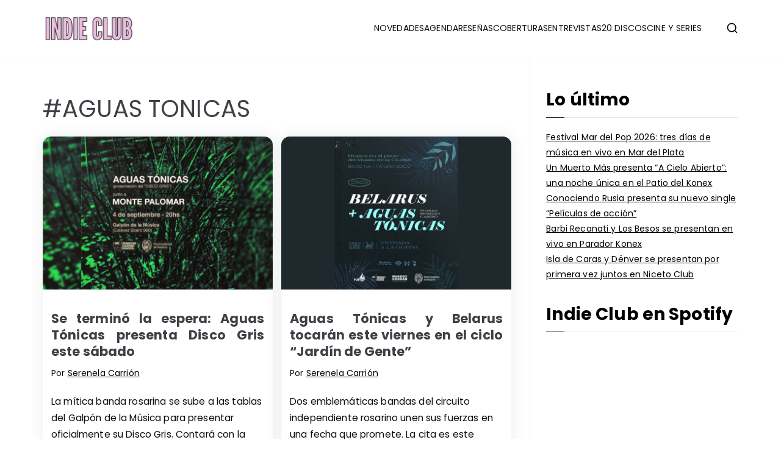

--- FILE ---
content_type: text/html; charset=UTF-8
request_url: https://indieclubargentina.com/tag/aguas-tonicas/
body_size: 27041
content:

<!doctype html>
		<html lang="es-AR">
		
	<head>

				<meta charset="UTF-8">
		<meta name="viewport" content="width=device-width, initial-scale=1">
		<link rel="profile" href="http://gmpg.org/xfn/11">
		
		<meta name='robots' content='index, follow, max-image-preview:large, max-snippet:-1, max-video-preview:-1' />
	<style>img:is([sizes="auto" i], [sizes^="auto," i]) { contain-intrinsic-size: 3000px 1500px }</style>
	
	<!-- This site is optimized with the Yoast SEO plugin v20.7 - https://yoast.com/wordpress/plugins/seo/ -->
	<title>#AGUAS TONICAS archivos - INDIE CLUB</title>
	<link rel="canonical" href="https://indieclubargentina.com/tag/aguas-tonicas/" />
	<meta property="og:locale" content="es_ES" />
	<meta property="og:type" content="article" />
	<meta property="og:title" content="#AGUAS TONICAS archivos - INDIE CLUB" />
	<meta property="og:url" content="https://indieclubargentina.com/tag/aguas-tonicas/" />
	<meta property="og:site_name" content="INDIE CLUB" />
	<meta name="twitter:card" content="summary_large_image" />
	<meta name="twitter:site" content="@indieclubarg" />
	<script type="application/ld+json" class="yoast-schema-graph">{"@context":"https://schema.org","@graph":[{"@type":"CollectionPage","@id":"https://indieclubargentina.com/tag/aguas-tonicas/","url":"https://indieclubargentina.com/tag/aguas-tonicas/","name":"#AGUAS TONICAS archivos - INDIE CLUB","isPartOf":{"@id":"https://indieclubargentina.com/#website"},"primaryImageOfPage":{"@id":"https://indieclubargentina.com/tag/aguas-tonicas/#primaryimage"},"image":{"@id":"https://indieclubargentina.com/tag/aguas-tonicas/#primaryimage"},"thumbnailUrl":"https://indieclubargentina.com/wp-content/uploads/2021/09/Portada-2020-Indie-Club-19801320.jpg","breadcrumb":{"@id":"https://indieclubargentina.com/tag/aguas-tonicas/#breadcrumb"},"inLanguage":"es-AR"},{"@type":"ImageObject","inLanguage":"es-AR","@id":"https://indieclubargentina.com/tag/aguas-tonicas/#primaryimage","url":"https://indieclubargentina.com/wp-content/uploads/2021/09/Portada-2020-Indie-Club-19801320.jpg","contentUrl":"https://indieclubargentina.com/wp-content/uploads/2021/09/Portada-2020-Indie-Club-19801320.jpg","width":1980,"height":1320},{"@type":"BreadcrumbList","@id":"https://indieclubargentina.com/tag/aguas-tonicas/#breadcrumb","itemListElement":[{"@type":"ListItem","position":1,"name":"Portada","item":"https://indieclubargentina.com/"},{"@type":"ListItem","position":2,"name":"#AGUAS TONICAS"}]},{"@type":"WebSite","@id":"https://indieclubargentina.com/#website","url":"https://indieclubargentina.com/","name":"INDIE CLUB","description":"Noticias, entrevistas y coberturas de la escena indie","publisher":{"@id":"https://indieclubargentina.com/#organization"},"potentialAction":[{"@type":"SearchAction","target":{"@type":"EntryPoint","urlTemplate":"https://indieclubargentina.com/?s={search_term_string}"},"query-input":"required name=search_term_string"}],"inLanguage":"es-AR"},{"@type":"Organization","@id":"https://indieclubargentina.com/#organization","name":"Indie Club","url":"https://indieclubargentina.com/","logo":{"@type":"ImageObject","inLanguage":"es-AR","@id":"https://indieclubargentina.com/#/schema/logo/image/","url":"http://indieclubargentina.com/wp-content/uploads/2019/05/LOGO-INDIE-CLUB-1.png","contentUrl":"http://indieclubargentina.com/wp-content/uploads/2019/05/LOGO-INDIE-CLUB-1.png","width":1114,"height":1079,"caption":"Indie Club"},"image":{"@id":"https://indieclubargentina.com/#/schema/logo/image/"},"sameAs":["https://www.facebook.com/indieclubargentina","https://twitter.com/indieclubarg","https://www.instagram.com/indieclubargentina","https://www.youtube.com/channel/UCUZYRjbQxPtEnNtEpdtroUw"]}]}</script>
	<!-- / Yoast SEO plugin. -->


<link rel='dns-prefetch' href='//static.addtoany.com' />
<link rel='dns-prefetch' href='//stats.wp.com' />
<link rel='dns-prefetch' href='//fonts.googleapis.com' />
		<!-- This site uses the Google Analytics by MonsterInsights plugin v9.8.0 - Using Analytics tracking - https://www.monsterinsights.com/ -->
							<script src="//www.googletagmanager.com/gtag/js?id=G-CL6LC44RCS"  data-cfasync="false" data-wpfc-render="false" type="text/javascript" async></script>
			<script data-cfasync="false" data-wpfc-render="false" type="text/javascript">
				var mi_version = '9.8.0';
				var mi_track_user = true;
				var mi_no_track_reason = '';
								var MonsterInsightsDefaultLocations = {"page_location":"https:\/\/indieclubargentina.com\/tag\/aguas-tonicas\/"};
								if ( typeof MonsterInsightsPrivacyGuardFilter === 'function' ) {
					var MonsterInsightsLocations = (typeof MonsterInsightsExcludeQuery === 'object') ? MonsterInsightsPrivacyGuardFilter( MonsterInsightsExcludeQuery ) : MonsterInsightsPrivacyGuardFilter( MonsterInsightsDefaultLocations );
				} else {
					var MonsterInsightsLocations = (typeof MonsterInsightsExcludeQuery === 'object') ? MonsterInsightsExcludeQuery : MonsterInsightsDefaultLocations;
				}

								var disableStrs = [
										'ga-disable-G-CL6LC44RCS',
									];

				/* Function to detect opted out users */
				function __gtagTrackerIsOptedOut() {
					for (var index = 0; index < disableStrs.length; index++) {
						if (document.cookie.indexOf(disableStrs[index] + '=true') > -1) {
							return true;
						}
					}

					return false;
				}

				/* Disable tracking if the opt-out cookie exists. */
				if (__gtagTrackerIsOptedOut()) {
					for (var index = 0; index < disableStrs.length; index++) {
						window[disableStrs[index]] = true;
					}
				}

				/* Opt-out function */
				function __gtagTrackerOptout() {
					for (var index = 0; index < disableStrs.length; index++) {
						document.cookie = disableStrs[index] + '=true; expires=Thu, 31 Dec 2099 23:59:59 UTC; path=/';
						window[disableStrs[index]] = true;
					}
				}

				if ('undefined' === typeof gaOptout) {
					function gaOptout() {
						__gtagTrackerOptout();
					}
				}
								window.dataLayer = window.dataLayer || [];

				window.MonsterInsightsDualTracker = {
					helpers: {},
					trackers: {},
				};
				if (mi_track_user) {
					function __gtagDataLayer() {
						dataLayer.push(arguments);
					}

					function __gtagTracker(type, name, parameters) {
						if (!parameters) {
							parameters = {};
						}

						if (parameters.send_to) {
							__gtagDataLayer.apply(null, arguments);
							return;
						}

						if (type === 'event') {
														parameters.send_to = monsterinsights_frontend.v4_id;
							var hookName = name;
							if (typeof parameters['event_category'] !== 'undefined') {
								hookName = parameters['event_category'] + ':' + name;
							}

							if (typeof MonsterInsightsDualTracker.trackers[hookName] !== 'undefined') {
								MonsterInsightsDualTracker.trackers[hookName](parameters);
							} else {
								__gtagDataLayer('event', name, parameters);
							}
							
						} else {
							__gtagDataLayer.apply(null, arguments);
						}
					}

					__gtagTracker('js', new Date());
					__gtagTracker('set', {
						'developer_id.dZGIzZG': true,
											});
					if ( MonsterInsightsLocations.page_location ) {
						__gtagTracker('set', MonsterInsightsLocations);
					}
										__gtagTracker('config', 'G-CL6LC44RCS', {"forceSSL":"true","link_attribution":"true"} );
										window.gtag = __gtagTracker;										(function () {
						/* https://developers.google.com/analytics/devguides/collection/analyticsjs/ */
						/* ga and __gaTracker compatibility shim. */
						var noopfn = function () {
							return null;
						};
						var newtracker = function () {
							return new Tracker();
						};
						var Tracker = function () {
							return null;
						};
						var p = Tracker.prototype;
						p.get = noopfn;
						p.set = noopfn;
						p.send = function () {
							var args = Array.prototype.slice.call(arguments);
							args.unshift('send');
							__gaTracker.apply(null, args);
						};
						var __gaTracker = function () {
							var len = arguments.length;
							if (len === 0) {
								return;
							}
							var f = arguments[len - 1];
							if (typeof f !== 'object' || f === null || typeof f.hitCallback !== 'function') {
								if ('send' === arguments[0]) {
									var hitConverted, hitObject = false, action;
									if ('event' === arguments[1]) {
										if ('undefined' !== typeof arguments[3]) {
											hitObject = {
												'eventAction': arguments[3],
												'eventCategory': arguments[2],
												'eventLabel': arguments[4],
												'value': arguments[5] ? arguments[5] : 1,
											}
										}
									}
									if ('pageview' === arguments[1]) {
										if ('undefined' !== typeof arguments[2]) {
											hitObject = {
												'eventAction': 'page_view',
												'page_path': arguments[2],
											}
										}
									}
									if (typeof arguments[2] === 'object') {
										hitObject = arguments[2];
									}
									if (typeof arguments[5] === 'object') {
										Object.assign(hitObject, arguments[5]);
									}
									if ('undefined' !== typeof arguments[1].hitType) {
										hitObject = arguments[1];
										if ('pageview' === hitObject.hitType) {
											hitObject.eventAction = 'page_view';
										}
									}
									if (hitObject) {
										action = 'timing' === arguments[1].hitType ? 'timing_complete' : hitObject.eventAction;
										hitConverted = mapArgs(hitObject);
										__gtagTracker('event', action, hitConverted);
									}
								}
								return;
							}

							function mapArgs(args) {
								var arg, hit = {};
								var gaMap = {
									'eventCategory': 'event_category',
									'eventAction': 'event_action',
									'eventLabel': 'event_label',
									'eventValue': 'event_value',
									'nonInteraction': 'non_interaction',
									'timingCategory': 'event_category',
									'timingVar': 'name',
									'timingValue': 'value',
									'timingLabel': 'event_label',
									'page': 'page_path',
									'location': 'page_location',
									'title': 'page_title',
									'referrer' : 'page_referrer',
								};
								for (arg in args) {
																		if (!(!args.hasOwnProperty(arg) || !gaMap.hasOwnProperty(arg))) {
										hit[gaMap[arg]] = args[arg];
									} else {
										hit[arg] = args[arg];
									}
								}
								return hit;
							}

							try {
								f.hitCallback();
							} catch (ex) {
							}
						};
						__gaTracker.create = newtracker;
						__gaTracker.getByName = newtracker;
						__gaTracker.getAll = function () {
							return [];
						};
						__gaTracker.remove = noopfn;
						__gaTracker.loaded = true;
						window['__gaTracker'] = __gaTracker;
					})();
									} else {
										console.log("");
					(function () {
						function __gtagTracker() {
							return null;
						}

						window['__gtagTracker'] = __gtagTracker;
						window['gtag'] = __gtagTracker;
					})();
									}
			</script>
			
							<!-- / Google Analytics by MonsterInsights -->
		<script type="text/javascript">
/* <![CDATA[ */
window._wpemojiSettings = {"baseUrl":"https:\/\/s.w.org\/images\/core\/emoji\/16.0.1\/72x72\/","ext":".png","svgUrl":"https:\/\/s.w.org\/images\/core\/emoji\/16.0.1\/svg\/","svgExt":".svg","source":{"concatemoji":"https:\/\/indieclubargentina.com\/wp-includes\/js\/wp-emoji-release.min.js?ver=6.8.3"}};
/*! This file is auto-generated */
!function(s,n){var o,i,e;function c(e){try{var t={supportTests:e,timestamp:(new Date).valueOf()};sessionStorage.setItem(o,JSON.stringify(t))}catch(e){}}function p(e,t,n){e.clearRect(0,0,e.canvas.width,e.canvas.height),e.fillText(t,0,0);var t=new Uint32Array(e.getImageData(0,0,e.canvas.width,e.canvas.height).data),a=(e.clearRect(0,0,e.canvas.width,e.canvas.height),e.fillText(n,0,0),new Uint32Array(e.getImageData(0,0,e.canvas.width,e.canvas.height).data));return t.every(function(e,t){return e===a[t]})}function u(e,t){e.clearRect(0,0,e.canvas.width,e.canvas.height),e.fillText(t,0,0);for(var n=e.getImageData(16,16,1,1),a=0;a<n.data.length;a++)if(0!==n.data[a])return!1;return!0}function f(e,t,n,a){switch(t){case"flag":return n(e,"\ud83c\udff3\ufe0f\u200d\u26a7\ufe0f","\ud83c\udff3\ufe0f\u200b\u26a7\ufe0f")?!1:!n(e,"\ud83c\udde8\ud83c\uddf6","\ud83c\udde8\u200b\ud83c\uddf6")&&!n(e,"\ud83c\udff4\udb40\udc67\udb40\udc62\udb40\udc65\udb40\udc6e\udb40\udc67\udb40\udc7f","\ud83c\udff4\u200b\udb40\udc67\u200b\udb40\udc62\u200b\udb40\udc65\u200b\udb40\udc6e\u200b\udb40\udc67\u200b\udb40\udc7f");case"emoji":return!a(e,"\ud83e\udedf")}return!1}function g(e,t,n,a){var r="undefined"!=typeof WorkerGlobalScope&&self instanceof WorkerGlobalScope?new OffscreenCanvas(300,150):s.createElement("canvas"),o=r.getContext("2d",{willReadFrequently:!0}),i=(o.textBaseline="top",o.font="600 32px Arial",{});return e.forEach(function(e){i[e]=t(o,e,n,a)}),i}function t(e){var t=s.createElement("script");t.src=e,t.defer=!0,s.head.appendChild(t)}"undefined"!=typeof Promise&&(o="wpEmojiSettingsSupports",i=["flag","emoji"],n.supports={everything:!0,everythingExceptFlag:!0},e=new Promise(function(e){s.addEventListener("DOMContentLoaded",e,{once:!0})}),new Promise(function(t){var n=function(){try{var e=JSON.parse(sessionStorage.getItem(o));if("object"==typeof e&&"number"==typeof e.timestamp&&(new Date).valueOf()<e.timestamp+604800&&"object"==typeof e.supportTests)return e.supportTests}catch(e){}return null}();if(!n){if("undefined"!=typeof Worker&&"undefined"!=typeof OffscreenCanvas&&"undefined"!=typeof URL&&URL.createObjectURL&&"undefined"!=typeof Blob)try{var e="postMessage("+g.toString()+"("+[JSON.stringify(i),f.toString(),p.toString(),u.toString()].join(",")+"));",a=new Blob([e],{type:"text/javascript"}),r=new Worker(URL.createObjectURL(a),{name:"wpTestEmojiSupports"});return void(r.onmessage=function(e){c(n=e.data),r.terminate(),t(n)})}catch(e){}c(n=g(i,f,p,u))}t(n)}).then(function(e){for(var t in e)n.supports[t]=e[t],n.supports.everything=n.supports.everything&&n.supports[t],"flag"!==t&&(n.supports.everythingExceptFlag=n.supports.everythingExceptFlag&&n.supports[t]);n.supports.everythingExceptFlag=n.supports.everythingExceptFlag&&!n.supports.flag,n.DOMReady=!1,n.readyCallback=function(){n.DOMReady=!0}}).then(function(){return e}).then(function(){var e;n.supports.everything||(n.readyCallback(),(e=n.source||{}).concatemoji?t(e.concatemoji):e.wpemoji&&e.twemoji&&(t(e.twemoji),t(e.wpemoji)))}))}((window,document),window._wpemojiSettings);
/* ]]> */
</script>

<style id='wp-emoji-styles-inline-css' type='text/css'>

	img.wp-smiley, img.emoji {
		display: inline !important;
		border: none !important;
		box-shadow: none !important;
		height: 1em !important;
		width: 1em !important;
		margin: 0 0.07em !important;
		vertical-align: -0.1em !important;
		background: none !important;
		padding: 0 !important;
	}
</style>
<link rel='stylesheet' id='wp-block-library-css' href='https://indieclubargentina.com/wp-includes/css/dist/block-library/style.min.css?ver=6.8.3' type='text/css' media='all' />
<style id='wp-block-library-theme-inline-css' type='text/css'>
.wp-block-audio :where(figcaption){color:#555;font-size:13px;text-align:center}.is-dark-theme .wp-block-audio :where(figcaption){color:#ffffffa6}.wp-block-audio{margin:0 0 1em}.wp-block-code{border:1px solid #ccc;border-radius:4px;font-family:Menlo,Consolas,monaco,monospace;padding:.8em 1em}.wp-block-embed :where(figcaption){color:#555;font-size:13px;text-align:center}.is-dark-theme .wp-block-embed :where(figcaption){color:#ffffffa6}.wp-block-embed{margin:0 0 1em}.blocks-gallery-caption{color:#555;font-size:13px;text-align:center}.is-dark-theme .blocks-gallery-caption{color:#ffffffa6}:root :where(.wp-block-image figcaption){color:#555;font-size:13px;text-align:center}.is-dark-theme :root :where(.wp-block-image figcaption){color:#ffffffa6}.wp-block-image{margin:0 0 1em}.wp-block-pullquote{border-bottom:4px solid;border-top:4px solid;color:currentColor;margin-bottom:1.75em}.wp-block-pullquote cite,.wp-block-pullquote footer,.wp-block-pullquote__citation{color:currentColor;font-size:.8125em;font-style:normal;text-transform:uppercase}.wp-block-quote{border-left:.25em solid;margin:0 0 1.75em;padding-left:1em}.wp-block-quote cite,.wp-block-quote footer{color:currentColor;font-size:.8125em;font-style:normal;position:relative}.wp-block-quote:where(.has-text-align-right){border-left:none;border-right:.25em solid;padding-left:0;padding-right:1em}.wp-block-quote:where(.has-text-align-center){border:none;padding-left:0}.wp-block-quote.is-large,.wp-block-quote.is-style-large,.wp-block-quote:where(.is-style-plain){border:none}.wp-block-search .wp-block-search__label{font-weight:700}.wp-block-search__button{border:1px solid #ccc;padding:.375em .625em}:where(.wp-block-group.has-background){padding:1.25em 2.375em}.wp-block-separator.has-css-opacity{opacity:.4}.wp-block-separator{border:none;border-bottom:2px solid;margin-left:auto;margin-right:auto}.wp-block-separator.has-alpha-channel-opacity{opacity:1}.wp-block-separator:not(.is-style-wide):not(.is-style-dots){width:100px}.wp-block-separator.has-background:not(.is-style-dots){border-bottom:none;height:1px}.wp-block-separator.has-background:not(.is-style-wide):not(.is-style-dots){height:2px}.wp-block-table{margin:0 0 1em}.wp-block-table td,.wp-block-table th{word-break:normal}.wp-block-table :where(figcaption){color:#555;font-size:13px;text-align:center}.is-dark-theme .wp-block-table :where(figcaption){color:#ffffffa6}.wp-block-video :where(figcaption){color:#555;font-size:13px;text-align:center}.is-dark-theme .wp-block-video :where(figcaption){color:#ffffffa6}.wp-block-video{margin:0 0 1em}:root :where(.wp-block-template-part.has-background){margin-bottom:0;margin-top:0;padding:1.25em 2.375em}
</style>
<link rel='stylesheet' id='mediaelement-css' href='https://indieclubargentina.com/wp-includes/js/mediaelement/mediaelementplayer-legacy.min.css?ver=4.2.17' type='text/css' media='all' />
<link rel='stylesheet' id='wp-mediaelement-css' href='https://indieclubargentina.com/wp-includes/js/mediaelement/wp-mediaelement.min.css?ver=6.8.3' type='text/css' media='all' />
<style id='jetpack-sharing-buttons-style-inline-css' type='text/css'>
.jetpack-sharing-buttons__services-list{display:flex;flex-direction:row;flex-wrap:wrap;gap:0;list-style-type:none;margin:5px;padding:0}.jetpack-sharing-buttons__services-list.has-small-icon-size{font-size:12px}.jetpack-sharing-buttons__services-list.has-normal-icon-size{font-size:16px}.jetpack-sharing-buttons__services-list.has-large-icon-size{font-size:24px}.jetpack-sharing-buttons__services-list.has-huge-icon-size{font-size:36px}@media print{.jetpack-sharing-buttons__services-list{display:none!important}}.editor-styles-wrapper .wp-block-jetpack-sharing-buttons{gap:0;padding-inline-start:0}ul.jetpack-sharing-buttons__services-list.has-background{padding:1.25em 2.375em}
</style>
<style id='powerpress-player-block-style-inline-css' type='text/css'>


</style>
<style id='global-styles-inline-css' type='text/css'>
:root{--wp--preset--aspect-ratio--square: 1;--wp--preset--aspect-ratio--4-3: 4/3;--wp--preset--aspect-ratio--3-4: 3/4;--wp--preset--aspect-ratio--3-2: 3/2;--wp--preset--aspect-ratio--2-3: 2/3;--wp--preset--aspect-ratio--16-9: 16/9;--wp--preset--aspect-ratio--9-16: 9/16;--wp--preset--color--black: #000000;--wp--preset--color--cyan-bluish-gray: #abb8c3;--wp--preset--color--white: #ffffff;--wp--preset--color--pale-pink: #f78da7;--wp--preset--color--vivid-red: #cf2e2e;--wp--preset--color--luminous-vivid-orange: #ff6900;--wp--preset--color--luminous-vivid-amber: #fcb900;--wp--preset--color--light-green-cyan: #7bdcb5;--wp--preset--color--vivid-green-cyan: #00d084;--wp--preset--color--pale-cyan-blue: #8ed1fc;--wp--preset--color--vivid-cyan-blue: #0693e3;--wp--preset--color--vivid-purple: #9b51e0;--wp--preset--gradient--vivid-cyan-blue-to-vivid-purple: linear-gradient(135deg,rgba(6,147,227,1) 0%,rgb(155,81,224) 100%);--wp--preset--gradient--light-green-cyan-to-vivid-green-cyan: linear-gradient(135deg,rgb(122,220,180) 0%,rgb(0,208,130) 100%);--wp--preset--gradient--luminous-vivid-amber-to-luminous-vivid-orange: linear-gradient(135deg,rgba(252,185,0,1) 0%,rgba(255,105,0,1) 100%);--wp--preset--gradient--luminous-vivid-orange-to-vivid-red: linear-gradient(135deg,rgba(255,105,0,1) 0%,rgb(207,46,46) 100%);--wp--preset--gradient--very-light-gray-to-cyan-bluish-gray: linear-gradient(135deg,rgb(238,238,238) 0%,rgb(169,184,195) 100%);--wp--preset--gradient--cool-to-warm-spectrum: linear-gradient(135deg,rgb(74,234,220) 0%,rgb(151,120,209) 20%,rgb(207,42,186) 40%,rgb(238,44,130) 60%,rgb(251,105,98) 80%,rgb(254,248,76) 100%);--wp--preset--gradient--blush-light-purple: linear-gradient(135deg,rgb(255,206,236) 0%,rgb(152,150,240) 100%);--wp--preset--gradient--blush-bordeaux: linear-gradient(135deg,rgb(254,205,165) 0%,rgb(254,45,45) 50%,rgb(107,0,62) 100%);--wp--preset--gradient--luminous-dusk: linear-gradient(135deg,rgb(255,203,112) 0%,rgb(199,81,192) 50%,rgb(65,88,208) 100%);--wp--preset--gradient--pale-ocean: linear-gradient(135deg,rgb(255,245,203) 0%,rgb(182,227,212) 50%,rgb(51,167,181) 100%);--wp--preset--gradient--electric-grass: linear-gradient(135deg,rgb(202,248,128) 0%,rgb(113,206,126) 100%);--wp--preset--gradient--midnight: linear-gradient(135deg,rgb(2,3,129) 0%,rgb(40,116,252) 100%);--wp--preset--font-size--small: 13px;--wp--preset--font-size--medium: 20px;--wp--preset--font-size--large: 36px;--wp--preset--font-size--x-large: 42px;--wp--preset--spacing--20: 0.44rem;--wp--preset--spacing--30: 0.67rem;--wp--preset--spacing--40: 1rem;--wp--preset--spacing--50: 1.5rem;--wp--preset--spacing--60: 2.25rem;--wp--preset--spacing--70: 3.38rem;--wp--preset--spacing--80: 5.06rem;--wp--preset--shadow--natural: 6px 6px 9px rgba(0, 0, 0, 0.2);--wp--preset--shadow--deep: 12px 12px 50px rgba(0, 0, 0, 0.4);--wp--preset--shadow--sharp: 6px 6px 0px rgba(0, 0, 0, 0.2);--wp--preset--shadow--outlined: 6px 6px 0px -3px rgba(255, 255, 255, 1), 6px 6px rgba(0, 0, 0, 1);--wp--preset--shadow--crisp: 6px 6px 0px rgba(0, 0, 0, 1);}:root { --wp--style--global--content-size: 760px;--wp--style--global--wide-size: 1160px; }:where(body) { margin: 0; }.wp-site-blocks > .alignleft { float: left; margin-right: 2em; }.wp-site-blocks > .alignright { float: right; margin-left: 2em; }.wp-site-blocks > .aligncenter { justify-content: center; margin-left: auto; margin-right: auto; }:where(.wp-site-blocks) > * { margin-block-start: 24px; margin-block-end: 0; }:where(.wp-site-blocks) > :first-child { margin-block-start: 0; }:where(.wp-site-blocks) > :last-child { margin-block-end: 0; }:root { --wp--style--block-gap: 24px; }:root :where(.is-layout-flow) > :first-child{margin-block-start: 0;}:root :where(.is-layout-flow) > :last-child{margin-block-end: 0;}:root :where(.is-layout-flow) > *{margin-block-start: 24px;margin-block-end: 0;}:root :where(.is-layout-constrained) > :first-child{margin-block-start: 0;}:root :where(.is-layout-constrained) > :last-child{margin-block-end: 0;}:root :where(.is-layout-constrained) > *{margin-block-start: 24px;margin-block-end: 0;}:root :where(.is-layout-flex){gap: 24px;}:root :where(.is-layout-grid){gap: 24px;}.is-layout-flow > .alignleft{float: left;margin-inline-start: 0;margin-inline-end: 2em;}.is-layout-flow > .alignright{float: right;margin-inline-start: 2em;margin-inline-end: 0;}.is-layout-flow > .aligncenter{margin-left: auto !important;margin-right: auto !important;}.is-layout-constrained > .alignleft{float: left;margin-inline-start: 0;margin-inline-end: 2em;}.is-layout-constrained > .alignright{float: right;margin-inline-start: 2em;margin-inline-end: 0;}.is-layout-constrained > .aligncenter{margin-left: auto !important;margin-right: auto !important;}.is-layout-constrained > :where(:not(.alignleft):not(.alignright):not(.alignfull)){max-width: var(--wp--style--global--content-size);margin-left: auto !important;margin-right: auto !important;}.is-layout-constrained > .alignwide{max-width: var(--wp--style--global--wide-size);}body .is-layout-flex{display: flex;}.is-layout-flex{flex-wrap: wrap;align-items: center;}.is-layout-flex > :is(*, div){margin: 0;}body .is-layout-grid{display: grid;}.is-layout-grid > :is(*, div){margin: 0;}body{padding-top: 0px;padding-right: 0px;padding-bottom: 0px;padding-left: 0px;}a:where(:not(.wp-element-button)){text-decoration: underline;}:root :where(.wp-element-button, .wp-block-button__link){background-color: #32373c;border-width: 0;color: #fff;font-family: inherit;font-size: inherit;line-height: inherit;padding: calc(0.667em + 2px) calc(1.333em + 2px);text-decoration: none;}.has-black-color{color: var(--wp--preset--color--black) !important;}.has-cyan-bluish-gray-color{color: var(--wp--preset--color--cyan-bluish-gray) !important;}.has-white-color{color: var(--wp--preset--color--white) !important;}.has-pale-pink-color{color: var(--wp--preset--color--pale-pink) !important;}.has-vivid-red-color{color: var(--wp--preset--color--vivid-red) !important;}.has-luminous-vivid-orange-color{color: var(--wp--preset--color--luminous-vivid-orange) !important;}.has-luminous-vivid-amber-color{color: var(--wp--preset--color--luminous-vivid-amber) !important;}.has-light-green-cyan-color{color: var(--wp--preset--color--light-green-cyan) !important;}.has-vivid-green-cyan-color{color: var(--wp--preset--color--vivid-green-cyan) !important;}.has-pale-cyan-blue-color{color: var(--wp--preset--color--pale-cyan-blue) !important;}.has-vivid-cyan-blue-color{color: var(--wp--preset--color--vivid-cyan-blue) !important;}.has-vivid-purple-color{color: var(--wp--preset--color--vivid-purple) !important;}.has-black-background-color{background-color: var(--wp--preset--color--black) !important;}.has-cyan-bluish-gray-background-color{background-color: var(--wp--preset--color--cyan-bluish-gray) !important;}.has-white-background-color{background-color: var(--wp--preset--color--white) !important;}.has-pale-pink-background-color{background-color: var(--wp--preset--color--pale-pink) !important;}.has-vivid-red-background-color{background-color: var(--wp--preset--color--vivid-red) !important;}.has-luminous-vivid-orange-background-color{background-color: var(--wp--preset--color--luminous-vivid-orange) !important;}.has-luminous-vivid-amber-background-color{background-color: var(--wp--preset--color--luminous-vivid-amber) !important;}.has-light-green-cyan-background-color{background-color: var(--wp--preset--color--light-green-cyan) !important;}.has-vivid-green-cyan-background-color{background-color: var(--wp--preset--color--vivid-green-cyan) !important;}.has-pale-cyan-blue-background-color{background-color: var(--wp--preset--color--pale-cyan-blue) !important;}.has-vivid-cyan-blue-background-color{background-color: var(--wp--preset--color--vivid-cyan-blue) !important;}.has-vivid-purple-background-color{background-color: var(--wp--preset--color--vivid-purple) !important;}.has-black-border-color{border-color: var(--wp--preset--color--black) !important;}.has-cyan-bluish-gray-border-color{border-color: var(--wp--preset--color--cyan-bluish-gray) !important;}.has-white-border-color{border-color: var(--wp--preset--color--white) !important;}.has-pale-pink-border-color{border-color: var(--wp--preset--color--pale-pink) !important;}.has-vivid-red-border-color{border-color: var(--wp--preset--color--vivid-red) !important;}.has-luminous-vivid-orange-border-color{border-color: var(--wp--preset--color--luminous-vivid-orange) !important;}.has-luminous-vivid-amber-border-color{border-color: var(--wp--preset--color--luminous-vivid-amber) !important;}.has-light-green-cyan-border-color{border-color: var(--wp--preset--color--light-green-cyan) !important;}.has-vivid-green-cyan-border-color{border-color: var(--wp--preset--color--vivid-green-cyan) !important;}.has-pale-cyan-blue-border-color{border-color: var(--wp--preset--color--pale-cyan-blue) !important;}.has-vivid-cyan-blue-border-color{border-color: var(--wp--preset--color--vivid-cyan-blue) !important;}.has-vivid-purple-border-color{border-color: var(--wp--preset--color--vivid-purple) !important;}.has-vivid-cyan-blue-to-vivid-purple-gradient-background{background: var(--wp--preset--gradient--vivid-cyan-blue-to-vivid-purple) !important;}.has-light-green-cyan-to-vivid-green-cyan-gradient-background{background: var(--wp--preset--gradient--light-green-cyan-to-vivid-green-cyan) !important;}.has-luminous-vivid-amber-to-luminous-vivid-orange-gradient-background{background: var(--wp--preset--gradient--luminous-vivid-amber-to-luminous-vivid-orange) !important;}.has-luminous-vivid-orange-to-vivid-red-gradient-background{background: var(--wp--preset--gradient--luminous-vivid-orange-to-vivid-red) !important;}.has-very-light-gray-to-cyan-bluish-gray-gradient-background{background: var(--wp--preset--gradient--very-light-gray-to-cyan-bluish-gray) !important;}.has-cool-to-warm-spectrum-gradient-background{background: var(--wp--preset--gradient--cool-to-warm-spectrum) !important;}.has-blush-light-purple-gradient-background{background: var(--wp--preset--gradient--blush-light-purple) !important;}.has-blush-bordeaux-gradient-background{background: var(--wp--preset--gradient--blush-bordeaux) !important;}.has-luminous-dusk-gradient-background{background: var(--wp--preset--gradient--luminous-dusk) !important;}.has-pale-ocean-gradient-background{background: var(--wp--preset--gradient--pale-ocean) !important;}.has-electric-grass-gradient-background{background: var(--wp--preset--gradient--electric-grass) !important;}.has-midnight-gradient-background{background: var(--wp--preset--gradient--midnight) !important;}.has-small-font-size{font-size: var(--wp--preset--font-size--small) !important;}.has-medium-font-size{font-size: var(--wp--preset--font-size--medium) !important;}.has-large-font-size{font-size: var(--wp--preset--font-size--large) !important;}.has-x-large-font-size{font-size: var(--wp--preset--font-size--x-large) !important;}
:root :where(.wp-block-pullquote){font-size: 1.5em;line-height: 1.6;}
</style>
<link rel='stylesheet' id='contact-form-7-css' href='https://indieclubargentina.com/wp-content/plugins/contact-form-7/includes/css/styles.css?ver=5.6.4' type='text/css' media='all' />
<link rel='stylesheet' id='photection-style-css' href='https://indieclubargentina.com/wp-content/plugins/photection/public/resources/build/photection.css?ver=1.0.0' type='text/css' media='all' />
<style id='photection-style-inline-css' type='text/css'>

		img {
			-webkit-user-drag: none;
			user-drag: none;
			-webkit-touch-callout: none;
			-webkit-user-select: none;
			-moz-user-select: none;
			-ms-user-select: none;
			user-select: none; 
		}
</style>
<link rel='stylesheet' id='related-posts-by-taxonomy-css' href='https://indieclubargentina.com/wp-content/plugins/related-posts-by-taxonomy/includes/assets/css/styles.css?ver=6.8.3' type='text/css' media='all' />
<link rel='stylesheet' id='wpos-slick-style-css' href='https://indieclubargentina.com/wp-content/plugins/wp-responsive-recent-post-slider/assets/css/slick.css?ver=3.6.5' type='text/css' media='all' />
<link rel='stylesheet' id='wppsac-public-style-css' href='https://indieclubargentina.com/wp-content/plugins/wp-responsive-recent-post-slider/assets/css/recent-post-style.css?ver=3.6.5' type='text/css' media='all' />
<link rel='stylesheet' id='font-awesome-all-css' href='https://indieclubargentina.com/wp-content/themes/zakra/inc/customizer/customind/assets/fontawesome/v6/css/all.min.css?ver=6.2.4' type='text/css' media='all' />
<link rel='stylesheet' id='zakra_google_fonts-css' href='https://fonts.googleapis.com/css?family=Poppins%3A400%2C700&#038;ver=4.1.8' type='text/css' media='all' />
<link rel='stylesheet' id='zakra-style-css' href='https://indieclubargentina.com/wp-content/themes/zakra/style.css?ver=4.1.8' type='text/css' media='all' />
<style id='zakra-style-inline-css' type='text/css'>
:root{--top-grid-columns: 4;
			--main-grid-columns: 4;
			--bottom-grid-columns: 1;
			} .zak-footer-builder .zak-bottom-row{justify-items: center;} .zak-footer-builder .zak-footer-bottom-row .zak-footer-col{flex-direction: column;}.zak-footer-builder .zak-footer-main-row .zak-footer-col{flex-direction: column;}.zak-footer-builder .zak-footer-top-row .zak-footer-col{flex-direction: column;}.zak-footer-builder .zak-copyright{text-align: center;}.zak-footer-builder .zak-footer-nav{display: flex; justify-content: center;}.zak-footer-builder .zak-footer-nav-2{display: flex; justify-content: center;}.zak-footer-builder .zak-html-1{text-align: center;}.zak-footer-builder .zak-html-2{text-align: center;}.zak-footer-builder .footer-social-icons{text-align: ;}.zak-footer-builder .widget-footer-sidebar-1{text-align: ;}.zak-footer-builder .widget-footer-sidebar-2{text-align: ;}.zak-footer-builder .widget-footer-sidebar-3{text-align: ;}.zak-footer-builder .widget-footer-sidebar-4{text-align: ;}.zak-footer-builder .widget-footer-bar-col-1-sidebar{text-align: ;}.zak-footer-builder .widget-footer-bar-col-2-sidebar{text-align: ;} :root{--zakra-color-1: #eaf3fb;--zakra-color-2: #bfdcf3;--zakra-color-3: #94c4eb;--zakra-color-4: #6aace2;--zakra-color-5: #257bc1;--zakra-color-6: #1d6096;--zakra-color-7: #15446b;--zakra-color-8: #0c2941;--zakra-color-9: #040e16;}.zak-container{max-width:1140px;} .zak-container--boxed .zak-site{max-width:1140px;}@media screen and (min-width: 768px) {.zak-primary{width:70%;}}a:hover, a:focus,
				.zak-primary-nav ul li:hover > a,
				.zak-primary-nav ul .current_page_item > a,
				.zak-entry-summary a,
				.zak-entry-meta a, .zak-post-content .zak-entry-footer a:hover,
				.pagebuilder-content a, .zak-style-2 .zak-entry-meta span,
				.zak-style-2 .zak-entry-meta a,
				.entry-title:hover a,
				.zak-breadcrumbs .trail-items a,
				.breadcrumbs .trail-items a,
				.entry-content a,
				.edit-link a,
				.zak-footer-bar a:hover,
				.widget li a,
				#comments .comment-content a,
				#comments .reply,
				button:hover,
				.zak-button:hover,
				.zak-entry-footer .edit-link a,
				.zak-header-action .yith-wcwl-items-count .yith-wcwl-icon span,
				.pagebuilder-content a, .zak-entry-footer a,
				.zak-header-buttons .zak-header-button--2 .zak-button,
				.zak-header-buttons .zak-header-button .zak-button:hover,
				.woocommerce-cart .coupon button.button{color:#000000;}.zak-post-content .entry-button:hover .zak-icon,
				.zak-error-404 .zak-button:hover svg,
				.zak-style-2 .zak-entry-meta span .zak-icon,
				.entry-button .zak-icon{fill:#000000;}blockquote, .wp-block-quote,
				button, input[type="button"],
				input[type="reset"],
				input[type="submit"],
				.wp-block-button .wp-block-button__link,
				blockquote.has-text-align-right, .wp-block-quote.has-text-align-right,
				button:hover,
				.wp-block-button .wp-block-button__link:hover,
				.zak-button:hover,
				.zak-header-buttons .zak-header-button .zak-button,
				.zak-header-buttons .zak-header-button.zak-header-button--2 .zak-button,
				.zak-header-buttons .zak-header-button .zak-button:hover,
				.woocommerce-cart .coupon button.button,
				.woocommerce-cart .actions > button.button{border-color:#000000;}.zak-primary-nav.zak-layout-1-style-2 > ul > li.current_page_item > a::before,
				.zak-primary-nav.zak-layout-1-style-2 > ul a:hover::before,
				.zak-primary-nav.zak-layout-1-style-2 > ul > li.current-menu-item > a::before,
				.zak-primary-nav.zak-layout-1-style-3 > ul > li.current_page_item > a::before,
				.zak-primary-nav.zak-layout-1-style-3 > ul > li.current-menu-item > a::before,
				.zak-primary-nav.zak-layout-1-style-4 > ul > li.current_page_item > a::before,
				.zak-primary-nav.zak-layout-1-style-4 > ul > li.current-menu-item > a::before,
				.zak-scroll-to-top:hover, button, input[type="button"], input[type="reset"],
				input[type="submit"], .zak-header-buttons .zak-header-button--1 .zak-button,
				.wp-block-button .wp-block-button__link,
				.zak-menu-item-cart .cart-page-link .count,
				.widget .wp-block-heading::before,
				#comments .comments-title::before,
				#comments .comment-reply-title::before,
				.widget .widget-title::before,
				.zak-footer-builder .zak-footer-main-row .widget .wp-block-heading::before,
				.zak-footer-builder .zak-footer-top-row .widget .wp-block-heading::before,
				.zak-footer-builder .zak-footer-bottom-row .widget .wp-block-heading::before,
				.zak-footer-builder .zak-footer-main-row .widget .widget-title::before,
				.zak-footer-builder .zak-footer-top-row .widget .widget-title::before,
				.zak-footer-builder .zak-footer-bottom-row .widget .widget-title::before,
				.woocommerce-cart .actions .coupon button.button:hover,
				.woocommerce-cart .actions > button.button,
				.woocommerce-cart .actions > button.button:hover{background-color:#000000;}button, input[type="button"],
				input[type="reset"],
				input[type="submit"],
				.wp-block-button .wp-block-button__link,
				.zak-button{border-color:#000000;background-color:#000000;}body, .woocommerce-ordering select{color:rgba(0,0,0,0.95);}.zak-header, .zak-post, .zak-secondary, .zak-footer-bar, .zak-primary-nav .sub-menu, .zak-primary-nav .sub-menu li, .posts-navigation, #comments, .post-navigation, blockquote, .wp-block-quote, .zak-posts .zak-post, .zak-content-area--boxed .widget{border-color:#e9ecef;}hr .zak-container--separate, {background-color:#e9ecef;}.entry-content a{color:rgba(196,0,130,0.6);}.zak-entry-footer a:hover,
				.entry-button:hover,
				.zak-entry-footer a:hover,
				.entry-content a:hover,
				.pagebuilder-content a:hover, .pagebuilder-content a:hover{color:rgba(255,0,221,0.48);}.entry-button:hover .zak-icon{fill:rgba(255,0,221,0.48);}body{font-family:Poppins;font-style:default;font-weight:400;font-size:14px;}h1, h2, h3, h4, h5, h6{font-family:Poppins;font-weight:700;}h1{font-family:default;font-weight:500;font-size:2.75rem;line-height:1.3;}h2{font-family:default;font-weight:500;font-size:2rem;line-height:1.3;}h3{font-family:default;font-weight:500;font-size:1.75rem;line-height:1.3;}h4{font-family:default;font-weight:500;font-size:1.5rem;line-height:1.3;}h5{font-family:default;font-weight:500;font-size:1.25rem;line-height:1.3;}h6{font-family:default;font-weight:500;font-size:1.1rem;line-height:1.3;}button, input[type="button"], input[type="reset"], input[type="submit"], .wp-block-button .wp-block-button__link{font-style:default;font-weight:400;}button, input[type="button"], input[type="reset"], input[type="submit"], #infinite-handle span, .wp-block-button .wp-block-button__link{background-color:#ed84cc;}button:hover, input[type="button"]:hover, input[type="reset"]:hover, input[type="submit"]:hover, #infinite-handle span:hover, .wp-block-button .wp-block-button__link:hover{background-color:#bc369d;}:root{--zak-root-font-size:14px;}.site-title{color:#blank;}.zak-header .zak-top-bar{background-color:#e9ecef;background-size:contain;}.zak-header .zak-main-header{background-color:#ffffff;background-size:contain;}.zak-header, .zak-header-sticky-wrapper .sticky-header{border-bottom-color:#fff7f7;}.has-page-header .zak-page-header{padding-top:20px;padding-right:0px;padding-bottom:20px;padding-left:0px;}.zak-page-header, .zak-container--separate .zak-page-header{background-color:#ebbedf;background-position:center center;background-size:contain;}.zak-footer-cols{background-color:#ffffff;}.zak-footer .zak-footer-cols a, .zak-footer-col .widget ul a{color:rgba(242,89,89,0.35);}body,body.page-template-pagebuilder{background-color:ffffff;}.zak-footer-bar{background-color:#ffffff;}.zak-footer-bar{color:#fafafa;}
.zak-cat-links, .zak-tags-links, .zak-comments-link { clip: rect(1px, 1px, 1px, 1px); height: 1px; position: absolute; overflow: hidden; width: 1px; }
</style>
<link rel='stylesheet' id='addtoany-css' href='https://indieclubargentina.com/wp-content/plugins/add-to-any/addtoany.min.css?ver=1.16' type='text/css' media='all' />
<link rel='stylesheet' id='master-addons-main-style-css' href='https://indieclubargentina.com/wp-content/plugins/master-addons/assets/css/master-addons-styles.css?ver=6.8.3' type='text/css' media='all' />
<!--n2css--><!--n2js--><script type="text/javascript" src="https://indieclubargentina.com/wp-content/plugins/google-analytics-for-wordpress/assets/js/frontend-gtag.min.js?ver=9.8.0" id="monsterinsights-frontend-script-js" async="async" data-wp-strategy="async"></script>
<script data-cfasync="false" data-wpfc-render="false" type="text/javascript" id='monsterinsights-frontend-script-js-extra'>/* <![CDATA[ */
var monsterinsights_frontend = {"js_events_tracking":"true","download_extensions":"doc,pdf,ppt,zip,xls,docx,pptx,xlsx","inbound_paths":"[{\"path\":\"\\\/go\\\/\",\"label\":\"affiliate\"},{\"path\":\"\\\/recommend\\\/\",\"label\":\"affiliate\"}]","home_url":"https:\/\/indieclubargentina.com","hash_tracking":"false","v4_id":"G-CL6LC44RCS"};/* ]]> */
</script>
<script type="text/javascript" id="addtoany-core-js-before">
/* <![CDATA[ */
window.a2a_config=window.a2a_config||{};a2a_config.callbacks=[];a2a_config.overlays=[];a2a_config.templates={};a2a_localize = {
	Share: "Share",
	Save: "Save",
	Subscribe: "Subscribe",
	Email: "Email",
	Bookmark: "Bookmark",
	ShowAll: "Show all",
	ShowLess: "Show less",
	FindServices: "Find service(s)",
	FindAnyServiceToAddTo: "Instantly find any service to add to",
	PoweredBy: "Powered by",
	ShareViaEmail: "Share via email",
	SubscribeViaEmail: "Subscribe via email",
	BookmarkInYourBrowser: "Bookmark in your browser",
	BookmarkInstructions: "Press Ctrl+D or \u2318+D to bookmark this page",
	AddToYourFavorites: "Add to your favorites",
	SendFromWebOrProgram: "Send from any email address or email program",
	EmailProgram: "Email program",
	More: "More&#8230;",
	ThanksForSharing: "Thanks for sharing!",
	ThanksForFollowing: "Thanks for following!"
};
/* ]]> */
</script>
<script type="text/javascript" defer src="https://static.addtoany.com/menu/page.js" id="addtoany-core-js"></script>
<script type="text/javascript" id="jquery-core-js-before">
/* <![CDATA[ */
/* < ![CDATA[ */
function jltmaNS(n){for(var e=n.split("."),a=window,i="",r=e.length,t=0;r>t;t++)"window"!=e[t]&&(i=e[t],a[i]=a[i]||{},a=a[i]);return a;}
/* ]]]]><![CDATA[> */
/* ]]> */
</script>
<script type="text/javascript" src="https://indieclubargentina.com/wp-includes/js/jquery/jquery.min.js?ver=3.7.1" id="jquery-core-js"></script>
<script type="text/javascript" src="https://indieclubargentina.com/wp-includes/js/jquery/jquery-migrate.min.js?ver=3.4.1" id="jquery-migrate-js"></script>
<script type="text/javascript" defer src="https://indieclubargentina.com/wp-content/plugins/add-to-any/addtoany.min.js?ver=1.1" id="addtoany-jquery-js"></script>
<link rel="https://api.w.org/" href="https://indieclubargentina.com/wp-json/" /><link rel="alternate" title="JSON" type="application/json" href="https://indieclubargentina.com/wp-json/wp/v2/tags/1112" /><link rel="EditURI" type="application/rsd+xml" title="RSD" href="https://indieclubargentina.com/xmlrpc.php?rsd" />
<meta name="generator" content="WordPress 6.8.3" />
            <script type="text/javascript"><!--
                                function powerpress_pinw(pinw_url){window.open(pinw_url, 'PowerPressPlayer','toolbar=0,status=0,resizable=1,width=460,height=320');	return false;}
                //-->

                // tabnab protection
                window.addEventListener('load', function () {
                    // make all links have rel="noopener noreferrer"
                    document.querySelectorAll('a[target="_blank"]').forEach(link => {
                        link.setAttribute('rel', 'noopener noreferrer');
                    });
                });
            </script>
            	<style>img#wpstats{display:none}</style>
		<meta name="generator" content="Elementor 3.22.3; features: e_optimized_assets_loading, additional_custom_breakpoints; settings: css_print_method-external, google_font-enabled, font_display-swap">
<style type="text/css">.broken_link, a.broken_link {
	text-decoration: line-through;
}</style>
		<style type="text/css">
			            .site-title {
                position: absolute;
                clip: rect(1px, 1px, 1px, 1px);
            }

			
			            .site-description {
                position: absolute;
                clip: rect(1px, 1px, 1px, 1px);
            }

					</style>

		<link rel="icon" href="https://indieclubargentina.com/wp-content/uploads/2025/09/cropped-ICONO-WEB-1-32x32.jpg" sizes="32x32" />
<link rel="icon" href="https://indieclubargentina.com/wp-content/uploads/2025/09/cropped-ICONO-WEB-1-192x192.jpg" sizes="192x192" />
<link rel="apple-touch-icon" href="https://indieclubargentina.com/wp-content/uploads/2025/09/cropped-ICONO-WEB-1-180x180.jpg" />
<meta name="msapplication-TileImage" content="https://indieclubargentina.com/wp-content/uploads/2025/09/cropped-ICONO-WEB-1-270x270.jpg" />
		<style type="text/css" id="wp-custom-css">
			body:not(.tg-container--separate) #page {
  background: #ffffff; 
  background: -webkit-linear-gradient(to top, #ffffff, #ffffff); 
  background: linear-gradient(to top, #ffffff, #ffffff); 
  font-family: "Poppins", Helvetica, sans-serif;
}

img.custom-logo { max-width: 150px !important; }

p { font-size: 1.1rem; }

/* Unificado CF7 */
.wpcf7 textarea {
  background-color: #fff;
  color: #000;
  height: 200px;
  width: 200%;
}
.wpcf7-submit {
  margin-top: 30px;
  margin-bottom: 50px;
}

.tg-site-header-bottom {}

/* --- Cards/Thumbs --- */
.post-container123 {
  position: relative;
  overflow: hidden;
  float: left;
  width: 50%;
  padding: 5px;
}
.thumbnail-container123 { position: relative; }
.thumbnail-container123 img { height: 18rem; }

.post-container123 img { width: 100%; padding: 0; }
.post-content123 {
  background-color: #0a0a0ab0;
  opacity: 0;
  position: absolute;
  width: 100%; height: 100%;
  top: 0; left: 0;
  -webkit-transition: opacity 0.3s linear;
  transition: opacity 0.3s linear;
  color: #eee;
  padding: 20px;
}
.post-container123:hover .post-content123 { display: block; opacity: 1; }
.post-content-style123 { text-align: center; padding: 0; }
.post-title123 {
  color: #fff;
  font-size: 16px;
  letter-spacing: 0.2em;
  text-transform: uppercase;
  margin-bottom: 10px;
  line-height: 1.3;
}
.post-excerpt123 { margin-bottom: 10px; }

.post-main-title123 {
  position: absolute;
  top: 50%; left: 50%;
  transform: translate(-50%, -50%);
  color: #eee;
  background-color: #22222291;
  text-align: center;
  padding: 10px;
  text-transform: uppercase;
  letter-spacing: 0.2em;
  text-shadow: #000000eb 1px 1px 0;
  width: 98%;
}
.post-container123:hover .post-main-title123 { display: block; opacity: 0; }
.post-main-title-h1123 { color: #fff; font-size: 0.8em; }

/* Variante 420px */
.post-container1234 {
  position: relative;
  overflow: hidden;
  float: left;
  width: 420px;
  padding: 5px;
}
.post-container1234 img { width: 420px; padding: 0; }
.post-content1234 {
  background-color: #0a0a0ab0;
  opacity: 0;
  position: absolute;
  width: 100%; height: 100%;
  top: 0; left: 0;
  -webkit-transition: opacity 0.3s linear;
  transition: opacity 0.3s linear;
  color: #eee;
  padding: 20px;
}
.post-container1234:hover .post-content1234 { display: block; opacity: 1; }
.post-content-style1234 { text-align: center; padding: 0; }
.post-title1234 {
  font-size: 30px;
  letter-spacing: 0.2em;
  text-transform: uppercase;
  margin-bottom: 10px;
  line-height: 1.3;
  color: #fff;
}
.post-excerpt1234 { margin-bottom: 10px; }
.post-main-title1234 {
  position: absolute;
  top: 50%; left: 50%;
  transform: translate(-50%, -50%);
  font-size: 24px;
  background-color: #22222291;
  text-align: center;
  padding: 10px;
  text-transform: uppercase;
  letter-spacing: 0.2em;
  text-shadow: #000000eb 1px 1px 0;
  width: 98%;
}
.post-container1234:hover .post-main-title1234 { display: block; opacity: 0; }
.post-main-titleh21234 { color: #fff; }

.site-content { margin-top: 15px; }
.tg-site-footer-section-1 { visibility: hidden; }

/* Comentario ARREGLADO correctamente
.wppsac-slick-slider-wrp{
  width: 82%;
  margin: 0 auto;
}
*/

/* Slider posts */
.wppsac-post-slider.design-3 .wppsac-post-image-bg {
  background: #f1f1f1;
  height: 40rem;
  line-height: 0;
  overflow: hidden;
  width: 100%;
  margin: auto;
}
.wppsac-post-slider .wppsac-post-date { visibility: hidden; }
.wppsac-post-slider .wppsac-post-categories ul.wppsac-post-categories-list { visibility: hidden; }
.wppsac-post-slider h2.wppsac-post-title a { font-size: 35px; }
.wppsac-post-slider.design-3 .wppsac-post-short-content { background: rgba(51,51,51,0.5); height: 28%; }
.wppsac-post-slider.design-3 .wppsac-post-overlay:hover > .wppsac-post-short-content { height: 45%; }
.wppsac-post-slider.design-3 .slick-prev { right: 31px !important; left: 0 !important; }
.wppsac-post-slider.design-3 .slick-dots { left: 49% !important; bottom: 2px !important; }
.wppsac-clearfix { padding-bottom: 15px; box-shadow: 0 23px 0 -22px #E9ECEF; }

/* FOOTINOTA */
.footinota{
  width: 80em;
  margin: auto;
  background-color: #000;
  position: relative;
  margin-bottom: 2em;
  overflow: hidden;
  max-height: 32rem;
}
.footinota .jetpack-video-wrapper { display: none; }
.posteo-footinota { height: 21em; overflow: hidden; }
.posteo-footinota h2 { font-size: 1em; }

.foto-footinota-wrap { float: left; }
.foto-footinota-wrap img {
  display: block;
  margin: 40px 40px 60px;
  width: 600px; height: 400px;
  object-fit: cover;
}

.contenido-footinota { margin-top: 25px; }
.segui-leyendo {
  color: #fff;
  position: absolute;
  margin-top: -10px;
  bottom: 0; right: 0;
}

.titulo-footinota-color { color: #fff; font-size: 25px; }
.resumen-footinota { color: #fff; display: none; }

.posteo-footinota { margin: 20px; }
.posteo-footinota h4 { color: #fff; }
.posteo-footinota p {
  color: #fff;
  font-size: 14px;
  margin-bottom: 0;
}
.posteo-footinota p a { color: #EBBEDF; }
.posteo-footinota h3 { color: #fff; font-size: 14px; }

.post-thumbnail img { width: 100%; }

@media all and (max-width: 1068px){
  .foto-footinota-wrap { float: left; width: 100%; }
  .foto-footinota-wrap img { display: block; width: 100%; margin: 0 0 15px 0; }
  .contenido-footinota { margin-left: 2%; }
  .posteo-footinota { display: none; }
  .resumen-footinota { display: block; }

  .wpcf7 textarea { width: 200%; margin-left: 5px; }
  input[type="text"] { background-color: #fff; color: #000; width: 80%; margin-left: 5px; }
  input[type="email"] { background-color: #fff; color: #000; width: 80%; margin-left: 5px; }
  .wpcf7-submit { margin-left: 5px; }
}

@media (max-width: 1000px) {
  .thumbnail-container123 img { height: 16rem; }
}

@media (max-width: 760px) {
  .thumbnail-container123 img { height: 15rem; }
  .footinota { display: none; }
}

@media only screen and (max-width: 1024px){
  .wppsac-post-slider h2.wppsac-post-title a { font-size: 24px; }

  /* modificaciones al slider */
  .wppsac-post-slider.design-3 { width: 100%; padding: 0; }
  .wppsac-post-short-content {
    padding: 0 1rem 0 !important;
    margin: 0;
    display: flex;
    flex-direction: column;
    justify-content: center; align-items: center;
  }
  .slick-arrow { display: none; }
}

@media only screen and (max-width: 508px){
  .contenido-footinota { margin-left: 5%; }
}

@media only screen and (max-width: 500px){
  .psac-post-slider.psac-design-1 .psac-post-image-bg { height: 300px; }

  .post-container123 { position: relative; overflow: hidden; float: left; width: 100%; padding: 5px; }
  .post-main-title-h1123 { color: #fff; font-size: 0.7em; }
  .post-title123 {
    color: #fff;
    font-size: 12px;
    letter-spacing: 0.2em;
    text-transform: uppercase;
    margin-bottom: 10px;
    line-height: 1.3;
  }
  .post-content123 { margin-bottom: 10px; font-size: 10.5px; }

  .wppsac-post-slider.design-3 .wppsac-post-image-bg { background: #f1f1f1; height: 400px; line-height: 0; overflow: hidden; position: relative; width: 100%; }
  .wppsac-post-slider.design-3 .wppsac-post-short-content { background: rgba(51,51,51,0.5); height: 48%; }
  .wppsac-post-slider h2.wppsac-post-title a { font-size: 20px; }
  .wppsac-post-slider.design-3 .slick-dots { left: 43% !important; bottom: 2px !important; }

  .tg-site-header, .tg-container--separate .tg-site-header { position: sticky; z-index: 1; width: 100%; top: 0; }
  #mobile-navigation { background-color: #636363; }
  #mobile-primary-menu li a { color: #fff; }
  #primary { margin-bottom: 0; }
  #content { margin-bottom: 20px; box-shadow: 0 23px 0 -22px #E9ECEF; padding-bottom: 15px; }

  .wpcf7 textarea { width: 95%; margin-left: 10px; }
  input[type="text"] { width: 80%; margin-left: 10px; }
  input[type="email"] { width: 80%; margin-left: 10px; }
  .wpcf7-submit { margin-left: 10px; }
}

/* BANNER */
.banner-ic-verano { display: none; text-align: center; }
.home .banner-ic-verano { display: none; text-align: center; }
.banner-ic { height: 210px; }
@media only screen and (max-width: 1200px){ .banner-ic { height: 200px; } }
@media only screen and (max-width: 900px){ .banner-ic { height: 150px; } }
@media only screen and (max-width: 700px){ .banner-ic { height: 100px; } }
.home .banner-lateral-icv { display: none; }
/* Fin banner */

.wp-caption-text { text-align: left; font-size: .8rem; font-style: italic; }

.entry-title { text-align: justify; font-weight: bold; }
@media screen and (max-width: 760px){ .entry-title { text-align: left; } }

h2 { font-size: 1.5rem; }
h3 { font-size: 1.3rem; }
h4 { font-size: 1.1rem; }

.posteo-footinota h2 { color: #fff; }

/* Widgets lado derecho */
.widget-area {
  display: flex;
  flex-direction: column;
  align-items: flex-end;
  justify-content: space-around;
}
@media only screen and (max-width: 1200px){ .widget-area { align-items: center; } }

.submithub {
  background-color: #9575cd;
  color: #fff;
  text-align: center;
  width: 20em;
  padding: 2rem;
}
.submithub h3 { color: #fff; }
.submithub button {
  color: #fff;
  border: 2px solid #fff;
  padding: 1rem;
  border-radius: 1rem;
}


.entry-title-search a { color: #fff; }
.entry-meta {
  display: flex;
  flex-direction: row;
  justify-content: space-between;
}
@media screen and (max-width: 1000px){
  .attachment-post-thumbnail { object-fit: cover; }
  .entry-meta { justify-content: flex-start; }
}

.button-escribinos { background-color: pink; padding: 10px; border-radius: 10px; }

/* Google ads (⚠️ revisá políticas si usás AdSense) */
.adsbygoogle { display: none !important; }
.header-ad, .footer-ad { display: flex !important; justify-content: center; width: 100% !important; }
.sidebar-ad { display: inline-block !important; }

/* Gutenberg editor strong en headings */
.editor-styles-wrapper h2 strong,
.editor-styles-wrapper h2.has-text-align-center strong,
.editor-styles-wrapper h2.has-text-align-left strong,
.editor-styles-wrapper h2.has-text-align-right strong,
.editor-styles-wrapper h3 strong,
.editor-styles-wrapper h3.has-text-align-center strong,
.editor-styles-wrapper h3.has-text-align-left strong,
.editor-styles-wrapper h3.has-text-align-right strong {
  font-weight: 900 !important;
  text-shadow: 0.5px 0 0 currentColor;
}

/* Nuevo css */
.zak-footer-cols, .widget-title, .textwidget p, .button-escribinos { color: black !important; }



.single-post .zak-entry-header{
	position: relative;
}

.single-post .entry-content p{
	font-size: 16px;
}

.single-post .zak-entry-header img{
	min-height: 30rem;
}

.single-post .zak-entry-header .entry-title{
	position: absolute;
    bottom: 0;
    color: white;
    padding: 1rem;
    background: linear-gradient(180deg, rgba(255, 255, 255, 0), rgba(89, 89, 89, .8));
}

@media (max-width: 768px){
	.single-post .zak-entry-header .entry-title{
		font-size: 2.25rem;
	}
}

.zak-entry-meta{
  font-size: 1.2rem;
}

.elementor-section.elementor-section-boxed > .elementor-container{
	max-width: 1140px;
}

/* Categorias */

@media (min-width: 768px) {
  .zak-posts {
    display: grid;
    grid-template-columns: repeat(2, 1fr);
    gap: 1rem;
  }
  .zak-posts .zak-entry-meta{
    font-size: 1rem;
  }
	.zak-posts .zak-post{
		border: 0px !important;
		border-radius: 1rem;
		overflow: hidden;
		box-shadow: 0 0 20px 3px hsla(212,7%,43%,.1);
		padding: 0 !important;
	}
	.zak-posts .zak-entry-thumbnail img{
		border-radius: 0;
	}
	.zak-posts .zak-post-content{
		padding: 1rem;
	}
  .zak-posts .zak-post:first-child{
    padding-top: 30px;
  }
  .zak-posts .zak-entry-summary p{
    display: -webkit-box;
    line-clamp: 4;
    -webkit-line-clamp: 4;
    -webkit-box-orient: vertical;
    overflow: hidden;
  }
	.zak-posts:has(> .zak-post:last-child:nth-child(even))
  > .zak-post:nth-last-child(-n+2) {
  	padding-bottom: 0;
		border-bottom: 0;
	}
	
}
		</style>
		<style id="sccss">/* Escribe aquí tu código CSS */

.st-wrapped.st-large {background-color: #F7C617; box-shadow: 0 5px 0 #F7C617, 0 -5px 0 #F7C617, 15px 0 0 #F7C617, -15px 0 0 #F7C617, 15px 5px 0 #F7C617, -15px -5px 0 #F7C617, -15px 5px 0 #F7C617, 15px -5px 0 #F7C617;}

.st-wrapped.st-small {background-color: #F7C617; box-shadow: 0 5px 0 #F7C617, 0 -5px 0 #F7C617, 15px 0 0 #F7C617, -15px 0 0 #F7C617, 15px 5px 0 #F7C617, -15px -5px 0 #F7C617, -15px 5px 0 #F7C617, 15px -5px 0 #F7C617;}</style>
	</head>

<body class="archive tag tag-aguas-tonicas tag-1112 wp-custom-logo wp-theme-zakra hfeed zak-site-layout--right zak-container--wide zak-content-area--bordered categories-hidden tags-hidden comment-hidden elementor-default elementor-kit-30185">


		<div id="page" class="zak-site">
				<a class="skip-link screen-reader-text" href="#zak-content">Saltar al contenido</a>
		
		<header id="zak-masthead" class="zak-header zak-layout-1 zak-layout-1-style-1">
		
			
					<div class="zak-main-header">
			<div class="zak-container">
				<div class="zak-row">
		
	<div class="zak-header-col zak-header-col--1">

		
<div class="site-branding">
	<a href="https://indieclubargentina.com/" class="custom-logo-link" rel="home"><img width="320" height="113" src="https://indieclubargentina.com/wp-content/uploads/2024/09/Logo-Indie-Club-RN-6-ch.png" class="custom-logo" alt="INDIE CLUB" decoding="async" srcset="https://indieclubargentina.com/wp-content/uploads/2024/09/Logo-Indie-Club-RN-6-ch.png 320w, https://indieclubargentina.com/wp-content/uploads/2024/09/Logo-Indie-Club-RN-6-ch-300x106.png 300w" sizes="(max-width: 320px) 100vw, 320px" /></a>	<div class="site-info-wrap">
		
		<p class="site-title ">
		<a href="https://indieclubargentina.com/" rel="home">INDIE CLUB</a>
	</p>


				<p class="site-description ">Noticias, entrevistas y coberturas de la escena indie</p>
		</div>
</div><!-- .site-branding -->

	</div> <!-- /.zak-header__block--one -->

	<div class="zak-header-col zak-header-col--2">

					
<nav id="zak-primary-nav" class="zak-main-nav main-navigation zak-primary-nav zak-layout-1 zak-layout-1-style-1">
	<ul id="zak-primary-menu" class="zak-primary-menu"><li id="menu-item-38976" class="menu-item menu-item-type-taxonomy menu-item-object-category menu-item-38976"><a href="https://indieclubargentina.com/category/novedades/">NOVEDADES</a></li>
<li id="menu-item-38977" class="menu-item menu-item-type-taxonomy menu-item-object-category menu-item-38977"><a href="https://indieclubargentina.com/category/agenda/">AGENDA</a></li>
<li id="menu-item-38971" class="menu-item menu-item-type-taxonomy menu-item-object-category menu-item-38971"><a href="https://indieclubargentina.com/category/resenas/">RESEÑAS</a></li>
<li id="menu-item-38972" class="menu-item menu-item-type-taxonomy menu-item-object-category menu-item-38972"><a href="https://indieclubargentina.com/category/coberturas/">COBERTURAS</a></li>
<li id="menu-item-38973" class="menu-item menu-item-type-taxonomy menu-item-object-category menu-item-38973"><a href="https://indieclubargentina.com/category/entrevistas/">ENTREVISTAS</a></li>
<li id="menu-item-38974" class="menu-item menu-item-type-taxonomy menu-item-object-category menu-item-38974"><a href="https://indieclubargentina.com/category/20-discos/">20 DISCOS</a></li>
<li id="menu-item-38975" class="menu-item menu-item-type-taxonomy menu-item-object-category menu-item-38975"><a href="https://indieclubargentina.com/category/cineyseries/">CINE Y SERIES</a></li>
</ul></nav><!-- #zak-primary-nav -->


	<div class="zak-header-actions zak-header-actions--desktop">

		<div class="zak-header-action zak-header-search">
	<a href="#" class="zak-header-search__toggle">
			<svg class="zak-icon zakra-icon--magnifying-glass" xmlns="http://www.w3.org/2000/svg" viewBox="0 0 24 24"><path d="M21 22c-.3 0-.5-.1-.7-.3L16.6 18c-1.5 1.2-3.5 2-5.6 2-5 0-9-4-9-9s4-9 9-9 9 4 9 9c0 2.1-.7 4.1-2 5.6l3.7 3.7c.4.4.4 1 0 1.4-.2.2-.4.3-.7.3zM11 4c-3.9 0-7 3.1-7 7s3.1 7 7 7c1.9 0 3.6-.8 4.9-2 0 0 0-.1.1-.1s0 0 .1-.1c1.2-1.3 2-3 2-4.9C18 7.1 14.9 4 11 4z" /></svg>	</a>
			
<div class="zak-search-container">
<form role="search" method="get" class="zak-search-form" action="https://indieclubargentina.com/">
	<label class="zak-search-field-label">
		<div class="zak-icon--search">

			<svg class="zak-icon zakra-icon--magnifying-glass" xmlns="http://www.w3.org/2000/svg" viewBox="0 0 24 24"><path d="M21 22c-.3 0-.5-.1-.7-.3L16.6 18c-1.5 1.2-3.5 2-5.6 2-5 0-9-4-9-9s4-9 9-9 9 4 9 9c0 2.1-.7 4.1-2 5.6l3.7 3.7c.4.4.4 1 0 1.4-.2.2-.4.3-.7.3zM11 4c-3.9 0-7 3.1-7 7s3.1 7 7 7c1.9 0 3.6-.8 4.9-2 0 0 0-.1.1-.1s0 0 .1-.1c1.2-1.3 2-3 2-4.9C18 7.1 14.9 4 11 4z" /></svg>
		</div>

		<span class="screen-reader-text">Buscar:</span>

		<input type="search"
				class="zak-search-field"
				placeholder="Buscar &hellip;"
				value=""
				name="s"
				title="Search for:"
		>
	</label>

	<input type="submit" class="zak-search-submit"
			value="Search" />

	</form>
<button class="zak-icon--close" role="button">
</button>
</div>
</div>
			
			</div> <!-- #zak-header-actions -->

	

<div class="zak-toggle-menu "

	>

	
	<button class="zak-menu-toggle"
			aria-label="Menú principal" >

		<svg class="zak-icon zakra-icon--magnifying-glass-bars" xmlns="http://www.w3.org/2000/svg" viewBox="0 0 24 24"><path d="M17 20H3a1 1 0 0 1 0-2h14a1 1 0 0 1 0 2Zm4-2a1 1 0 0 1-.71-.29L18 15.4a6.29 6.29 0 0 1-10-5A6.43 6.43 0 0 1 14.3 4a6.31 6.31 0 0 1 6.3 6.3 6.22 6.22 0 0 1-1.2 3.7l2.31 2.3a1 1 0 0 1 0 1.42A1 1 0 0 1 21 18ZM14.3 6a4.41 4.41 0 0 0-4.3 4.4 4.25 4.25 0 0 0 4.3 4.2 4.36 4.36 0 0 0 4.3-4.3A4.36 4.36 0 0 0 14.3 6ZM6 14H3a1 1 0 0 1 0-2h3a1 1 0 0 1 0 2Zm0-6H3a1 1 0 0 1 0-2h3a1 1 0 0 1 0 2Z" /></svg>
	</button> <!-- /.zak-menu-toggle -->

	<nav id="zak-mobile-nav" class="zak-main-nav zak-mobile-nav"

		>

		<div class="zak-mobile-nav__header">
							
<div class="zak-search-container">
<form role="search" method="get" class="zak-search-form" action="https://indieclubargentina.com/">
	<label class="zak-search-field-label">
		<div class="zak-icon--search">

			<svg class="zak-icon zakra-icon--magnifying-glass" xmlns="http://www.w3.org/2000/svg" viewBox="0 0 24 24"><path d="M21 22c-.3 0-.5-.1-.7-.3L16.6 18c-1.5 1.2-3.5 2-5.6 2-5 0-9-4-9-9s4-9 9-9 9 4 9 9c0 2.1-.7 4.1-2 5.6l3.7 3.7c.4.4.4 1 0 1.4-.2.2-.4.3-.7.3zM11 4c-3.9 0-7 3.1-7 7s3.1 7 7 7c1.9 0 3.6-.8 4.9-2 0 0 0-.1.1-.1s0 0 .1-.1c1.2-1.3 2-3 2-4.9C18 7.1 14.9 4 11 4z" /></svg>
		</div>

		<span class="screen-reader-text">Buscar:</span>

		<input type="search"
				class="zak-search-field"
				placeholder="Buscar &hellip;"
				value=""
				name="s"
				title="Search for:"
		>
	</label>

	<input type="submit" class="zak-search-submit"
			value="Search" />

	</form>
<button class="zak-icon--close" role="button">
</button>
</div>
			
			<!-- Mobile nav close icon. -->
			<button id="zak-mobile-nav-close" class="zak-mobile-nav-close" aria-label="Close Button">
				<svg class="zak-icon zakra-icon--x-mark" xmlns="http://www.w3.org/2000/svg" viewBox="0 0 24 24"><path d="m14 12 7.6-7.6c.6-.6.6-1.5 0-2-.6-.6-1.5-.6-2 0L12 10 4.4 2.4c-.6-.6-1.5-.6-2 0s-.6 1.5 0 2L10 12l-7.6 7.6c-.6.6-.6 1.5 0 2 .3.3.6.4 1 .4s.7-.1 1-.4L12 14l7.6 7.6c.3.3.6.4 1 .4s.7-.1 1-.4c.6-.6.6-1.5 0-2L14 12z" /></svg>			</button>
		</div> <!-- /.zak-mobile-nav__header -->

		<ul id="zak-mobile-menu" class="zak-mobile-menu"><li class="menu-item menu-item-type-taxonomy menu-item-object-category menu-item-38976"><a href="https://indieclubargentina.com/category/novedades/">NOVEDADES</a></li>
<li class="menu-item menu-item-type-taxonomy menu-item-object-category menu-item-38977"><a href="https://indieclubargentina.com/category/agenda/">AGENDA</a></li>
<li class="menu-item menu-item-type-taxonomy menu-item-object-category menu-item-38971"><a href="https://indieclubargentina.com/category/resenas/">RESEÑAS</a></li>
<li class="menu-item menu-item-type-taxonomy menu-item-object-category menu-item-38972"><a href="https://indieclubargentina.com/category/coberturas/">COBERTURAS</a></li>
<li class="menu-item menu-item-type-taxonomy menu-item-object-category menu-item-38973"><a href="https://indieclubargentina.com/category/entrevistas/">ENTREVISTAS</a></li>
<li class="menu-item menu-item-type-taxonomy menu-item-object-category menu-item-38974"><a href="https://indieclubargentina.com/category/20-discos/">20 DISCOS</a></li>
<li class="menu-item menu-item-type-taxonomy menu-item-object-category menu-item-38975"><a href="https://indieclubargentina.com/category/cineyseries/">CINE Y SERIES</a></li>
</ul>
			<div class="zak-mobile-menu-label">
							</div>

		
	</nav> <!-- /#zak-mobile-nav-->

</div> <!-- /.zak-toggle-menu -->

				</div> <!-- /.zak-header__block-two -->

				</div> <!-- /.zak-row -->
			</div> <!-- /.zak-container -->
		</div> <!-- /.zak-main-header -->
		
				</header><!-- #zak-masthead -->
		

		<div id="zak-content" class="zak-content">
					<div class="zak-container">
				<div class="zak-row">
		
	<main id="zak-primary" class="zak-primary">
		
				<div class="zak-page-header__title">
			<h1 class="zak-page-title">

				#AGUAS TONICAS
			</h1>

		</div>
		
			<div class="zak-posts">

				
<article id="post-16508" class="zak-style-1 post-16508 post type-post status-publish format-standard has-post-thumbnail hentry category-uncategorized tag-aguas-tonicas tag-disco-gris tag-galpon-de-la-musica tag-monte-palomar tag-rcd tag-remedio-casero-discos zak-post">

	
		<div class="zak-entry-thumbnail">

			
				<a class="zak-entry-thumbnail__link" href="https://indieclubargentina.com/se-termino-la-espera-aguas-tonicas-presenta-disco-gris-este-sabado/" aria-hidden="true">
					<img fetchpriority="high" width="1980" height="1320" src="https://indieclubargentina.com/wp-content/uploads/2021/09/Portada-2020-Indie-Club-19801320.jpg" class="attachment-post-thumbnail size-post-thumbnail wp-post-image" alt="Se terminó la espera: Aguas Tónicas presenta Disco Gris este sábado" decoding="async" srcset="https://indieclubargentina.com/wp-content/uploads/2021/09/Portada-2020-Indie-Club-19801320.jpg 1980w, https://indieclubargentina.com/wp-content/uploads/2021/09/Portada-2020-Indie-Club-19801320-300x200.jpg 300w, https://indieclubargentina.com/wp-content/uploads/2021/09/Portada-2020-Indie-Club-19801320-1024x683.jpg 1024w, https://indieclubargentina.com/wp-content/uploads/2021/09/Portada-2020-Indie-Club-19801320-768x512.jpg 768w, https://indieclubargentina.com/wp-content/uploads/2021/09/Portada-2020-Indie-Club-19801320-1536x1024.jpg 1536w" sizes="(max-width: 1980px) 100vw, 1980px" />				</a>
			
		</div><!-- .zak-entry-thumbnail -->
		<div class="zak-post-content">
	<header class="zak-entry-header">
		<h2 class="entry-title"><a href="https://indieclubargentina.com/se-termino-la-espera-aguas-tonicas-presenta-disco-gris-este-sabado/" rel="bookmark">Se terminó la espera: Aguas Tónicas presenta Disco Gris este sábado</a></h2>	</header> <!-- .zak-entry-header -->
	<div class="zak-entry-meta">
		<span class="zak-byline"> Por <span class="author vcard"><a class="url fn n" href="https://indieclubargentina.com/author/serenela-carrion/">Serenela Carrión</a></span></span>	</div> <!-- .zak-entry-meta -->

<div class="zak-entry-summary">
		<p>La mítica banda rosarina se sube a las tablas del Galpón de la Música para presentar oficialmente su Disco Gris. Contará con la presencia especial de Monte Palomar para coronar la ocasión. </p>

</div><!-- .zak-entry-summary -->
		<div class="zak-entry-footer zak-layout-1 zak-alignment-style-1">

			<a href="https://indieclubargentina.com/se-termino-la-espera-aguas-tonicas-presenta-disco-gris-este-sabado/" class="entry-button">

				Leer más				<svg class="zak-icon zakra-icon--arrow-right-long" xmlns="http://www.w3.org/2000/svg" viewBox="0 0 24 24"><path d="M21.92 12.38a1 1 0 0 0 0-.76 1 1 0 0 0-.21-.33L17.42 7A1 1 0 0 0 16 8.42L18.59 11H2.94a1 1 0 1 0 0 2h15.65L16 15.58A1 1 0 0 0 16 17a1 1 0 0 0 1.41 0l4.29-4.28a1 1 0 0 0 .22-.34Z" /></svg>
			</a>
		</div> <!-- /.zak-entry-footer -->
		
</div>

</article><!-- #post-16508 -->

<article id="post-14668" class="zak-style-1 post-14668 post type-post status-publish format-standard has-post-thumbnail hentry category-agenda tag-aguas-tonicas tag-belarus tag-fuega tag-jardin-de-gente tag-museo-de-la-ciudad tag-rcd tag-remedio-casero-discos zak-post">

	
		<div class="zak-entry-thumbnail">

			
				<a class="zak-entry-thumbnail__link" href="https://indieclubargentina.com/aguas-tonicas-y-belarus-tocaran-este-viernes-en-el-ciclo-jardin-de-gente/" aria-hidden="true">
					<img width="1980" height="1320" src="https://indieclubargentina.com/wp-content/uploads/2021/02/Portada-2020-Indie-Club-1980_1320-1-1.png" class="attachment-post-thumbnail size-post-thumbnail wp-post-image" alt="Aguas Tónicas y Belarus tocarán este viernes en el ciclo &#8220;Jardín de Gente&#8221;" decoding="async" srcset="https://indieclubargentina.com/wp-content/uploads/2021/02/Portada-2020-Indie-Club-1980_1320-1-1.png 1980w, https://indieclubargentina.com/wp-content/uploads/2021/02/Portada-2020-Indie-Club-1980_1320-1-1-300x200.png 300w, https://indieclubargentina.com/wp-content/uploads/2021/02/Portada-2020-Indie-Club-1980_1320-1-1-1024x683.png 1024w, https://indieclubargentina.com/wp-content/uploads/2021/02/Portada-2020-Indie-Club-1980_1320-1-1-768x512.png 768w, https://indieclubargentina.com/wp-content/uploads/2021/02/Portada-2020-Indie-Club-1980_1320-1-1-1536x1024.png 1536w" sizes="(max-width: 1980px) 100vw, 1980px" />				</a>
			
		</div><!-- .zak-entry-thumbnail -->
		<div class="zak-post-content">
	<header class="zak-entry-header">
		<h2 class="entry-title"><a href="https://indieclubargentina.com/aguas-tonicas-y-belarus-tocaran-este-viernes-en-el-ciclo-jardin-de-gente/" rel="bookmark">Aguas Tónicas y Belarus tocarán este viernes en el ciclo &#8220;Jardín de Gente&#8221;</a></h2>	</header> <!-- .zak-entry-header -->
	<div class="zak-entry-meta">
		<span class="zak-byline"> Por <span class="author vcard"><a class="url fn n" href="https://indieclubargentina.com/author/serenela-carrion/">Serenela Carrión</a></span></span>	</div> <!-- .zak-entry-meta -->

<div class="zak-entry-summary">
		<p>Dos emblemáticas bandas del circuito independiente rosarino unen sus fuerzas en una fecha que promete. La cita es este viernes en el Museo de la Ciudad como parte del ciclo “Jardín de Gente”.</p>

</div><!-- .zak-entry-summary -->
		<div class="zak-entry-footer zak-layout-1 zak-alignment-style-1">

			<a href="https://indieclubargentina.com/aguas-tonicas-y-belarus-tocaran-este-viernes-en-el-ciclo-jardin-de-gente/" class="entry-button">

				Leer más				<svg class="zak-icon zakra-icon--arrow-right-long" xmlns="http://www.w3.org/2000/svg" viewBox="0 0 24 24"><path d="M21.92 12.38a1 1 0 0 0 0-.76 1 1 0 0 0-.21-.33L17.42 7A1 1 0 0 0 16 8.42L18.59 11H2.94a1 1 0 1 0 0 2h15.65L16 15.58A1 1 0 0 0 16 17a1 1 0 0 0 1.41 0l4.29-4.28a1 1 0 0 0 .22-.34Z" /></svg>
			</a>
		</div> <!-- /.zak-entry-footer -->
		
</div>

</article><!-- #post-14668 -->

			</div> <!-- /.zak-posts -->

			
			</main> <!-- /.zak-primary -->


<aside id="zak-secondary" class="zak-secondary ">
		
		<section id="recent-posts-2" class="widget widget-sidebar-right widget_recent_entries">
		<h2 class="widget-title">Lo último</h2>
		<ul>
											<li>
					<a href="https://indieclubargentina.com/festival-mar-del-pop-2026-tres-dias-de-musica-en-vivo-en-mar-del-plata/">Festival Mar del Pop 2026: tres días de música en vivo en Mar del Plata</a>
									</li>
											<li>
					<a href="https://indieclubargentina.com/un-muerto-mas-presenta-a-cielo-abierto-una-noche-unica-en-el-patio-del-konex/">Un Muerto Más presenta “A Cielo Abierto”: una noche única en el Patio del Konex</a>
									</li>
											<li>
					<a href="https://indieclubargentina.com/conociendo-rusia-presenta-su-nuevo-single-peliculas-de-accion/">Conociendo Rusia presenta su nuevo single “Películas de acción”</a>
									</li>
											<li>
					<a href="https://indieclubargentina.com/barbi-recanati-y-los-besos-se-presentan-en-vivo-en-parador-konex/">Barbi Recanati y Los Besos se presentan en vivo en Parador Konex</a>
									</li>
											<li>
					<a href="https://indieclubargentina.com/isla-de-caras-y-denver-se-presentan-por-primera-vez-juntos-en-niceto-club/">Isla de Caras y Dënver se presentan por primera vez juntos en Niceto Club</a>
									</li>
					</ul>

		</section><section id="jb_spotify_widget-13" class="widget widget-sidebar-right widget_jb_spotify_widget"><h2 class="widget-title">Indie Club en Spotify</h2><iframe src="https://embed.spotify.com/?uri=spotify:playlist:6EOztu4XFScekcjpK6WebV&theme=white" frameborder="0" width="300" height="380" allowtransparency="true"></iframe></section>
</aside><!-- .zak-secondary -->

					</div> <!-- /.row -->
			</div> <!-- /.zak-container-->
		</div> <!-- /#zak-content-->
		
			<footer id="zak-footer" class="zak-footer ">
		
<div class="zak-footer-cols zak-layout-1 zak-layout-1-style-3">
	<div class="zak-container">
		<div class="zak-row">

			
		<div class="zak-footer-col zak-footer-col--1">
			<section id="text-13" class="widget widget-footer-sidebar-1 widget_text"><h2 class="widget-title">QUIÉNES SOMOS?</h2>			<div class="textwidget"><p style="font-size: 14.3px; text-align: justify;">Indie Club® es un grupo de colaboradores dedicados a la cobertura y difusión de la escena Indie. Desde el 2018 nos decidimos a contribuir a que esta camada musical crezca sin límites. Tenemos mucha música, solo falta descubrirla.</p>
</div>
		</section>		</div>
				<div class="zak-footer-col zak-footer-col--2">
			<section id="text-9" class="widget widget-footer-sidebar-2 widget_text"><h2 class="widget-title">CONTACTO</h2>			<div class="textwidget"><p><strong>¿Sos fotógrafo o redactor? ¿Querés colaborar con Indie Club o tenés alguna duda?</strong></p>
<p><em><a class="button-escribinos" href="http://indieclubargentina.com/contacto/"><strong>Escribinos</strong></a></em></p>
</div>
		</section>		</div>
				<div class="zak-footer-col zak-footer-col--3">
			<section id="a2a_follow_widget-2" class="widget widget-footer-sidebar-3 widget_a2a_follow_widget"><h2 class="widget-title">SEGUINOS EN</h2><div class="a2a_kit a2a_kit_size_50 a2a_follow addtoany_list"><a class="a2a_button_facebook" href="https://www.facebook.com/indieclubargentina/" title="Facebook" rel="noopener" target="_blank"></a><a class="a2a_button_instagram" href="https://www.instagram.com/indieclubargentina/" title="Instagram" rel="noopener" target="_blank"></a><a class="a2a_button_twitter" href="https://twitter.com/indieclubar" title="Twitter" rel="noopener" target="_blank"></a><a class="a2a_button_youtube_channel" href="https://www.youtube.com/channel/UCUZYRjbQxPtEnNtEpdtroUw" title="YouTube Channel" rel="noopener" target="_blank"></a></div></section>		</div>
		
		</div> <!-- /.zak-row-->
	</div><!-- /.zak-container-->
</div><!-- /.zak-site-footer-widgets -->
	
<div class="zak-footer-bar zak-style-2">
	<div class="zak-container">
		<div class="zak-row">
			<div class="zak-footer-bar__1">

				Copyright &copy; 2026 <a href="https://indieclubargentina.com/" title="INDIE CLUB">INDIE CLUB</a>. Powered by <a href="https://zakratheme.com/" target="_blank" title="Zakra" rel="nofollow">Zakra</a> and <a href="https://wordpress.org/" target="_blank" title="WordPress" rel="nofollow">WordPress</a>.
			</div> <!-- /.zak-footer-bar__1 -->

					</div> <!-- /.zak-row-->
	</div> <!-- /.zak-container-->
</div> <!-- /.zak-site-footer-bar -->

			</footer><!-- #zak-footer -->
		
		</div><!-- #page -->
		
<a href="#" id="zak-scroll-to-top" class="zak-scroll-to-top">
	
		<svg class="zak-icon zakra-icon--chevron-up" xmlns="http://www.w3.org/2000/svg" viewBox="0 0 24 24"><path d="M21 17.5c-.3 0-.5-.1-.7-.3L12 8.9l-8.3 8.3c-.4.4-1 .4-1.4 0s-.4-1 0-1.4l9-9c.4-.4 1-.4 1.4 0l9 9c.4.4.4 1 0 1.4-.2.2-.4.3-.7.3z" /></svg>		<span class="screen-reader-text">Deslizar arriba</span>

	
</a>

<div class="zak-overlay-wrapper"></div>

<script type="speculationrules">
{"prefetch":[{"source":"document","where":{"and":[{"href_matches":"\/*"},{"not":{"href_matches":["\/wp-*.php","\/wp-admin\/*","\/wp-content\/uploads\/*","\/wp-content\/*","\/wp-content\/plugins\/*","\/wp-content\/themes\/zakra\/*","\/*\\?(.+)"]}},{"not":{"selector_matches":"a[rel~=\"nofollow\"]"}},{"not":{"selector_matches":".no-prefetch, .no-prefetch a"}}]},"eagerness":"conservative"}]}
</script>
        <script>
            // Do not change this comment line otherwise Speed Optimizer won't be able to detect this script

            (function () {
                const calculateParentDistance = (child, parent) => {
                    let count = 0;
                    let currentElement = child;

                    // Traverse up the DOM tree until we reach parent or the top of the DOM
                    while (currentElement && currentElement !== parent) {
                        currentElement = currentElement.parentNode;
                        count++;
                    }

                    // If parent was not found in the hierarchy, return -1
                    if (!currentElement) {
                        return -1; // Indicates parent is not an ancestor of element
                    }

                    return count; // Number of layers between element and parent
                }
                const isMatchingClass = (linkRule, href, classes, ids) => {
                    return classes.includes(linkRule.value)
                }
                const isMatchingId = (linkRule, href, classes, ids) => {
                    return ids.includes(linkRule.value)
                }
                const isMatchingDomain = (linkRule, href, classes, ids) => {
                    if(!URL.canParse(href)) {
                        return false
                    }

                    const url = new URL(href)

                    return linkRule.value === url.host
                }
                const isMatchingExtension = (linkRule, href, classes, ids) => {
                    if(!URL.canParse(href)) {
                        return false
                    }

                    const url = new URL(href)

                    return url.pathname.endsWith('.' + linkRule.value)
                }
                const isMatchingSubdirectory = (linkRule, href, classes, ids) => {
                    if(!URL.canParse(href)) {
                        return false
                    }

                    const url = new URL(href)

                    return url.pathname.startsWith('/' + linkRule.value + '/')
                }
                const isMatchingProtocol = (linkRule, href, classes, ids) => {
                    if(!URL.canParse(href)) {
                        return false
                    }

                    const url = new URL(href)

                    return url.protocol === linkRule.value + ':'
                }
                const isMatchingExternal = (linkRule, href, classes, ids) => {
                    if(!URL.canParse(href) || !URL.canParse(document.location.href)) {
                        return false
                    }

                    const matchingProtocols = ['http:', 'https:']
                    const siteUrl = new URL(document.location.href)
                    const linkUrl = new URL(href)

                    // Links to subdomains will appear to be external matches according to JavaScript,
                    // but the PHP rules will filter those events out.
                    return matchingProtocols.includes(linkUrl.protocol) && siteUrl.host !== linkUrl.host
                }
                const isMatch = (linkRule, href, classes, ids) => {
                    switch (linkRule.type) {
                        case 'class':
                            return isMatchingClass(linkRule, href, classes, ids)
                        case 'id':
                            return isMatchingId(linkRule, href, classes, ids)
                        case 'domain':
                            return isMatchingDomain(linkRule, href, classes, ids)
                        case 'extension':
                            return isMatchingExtension(linkRule, href, classes, ids)
                        case 'subdirectory':
                            return isMatchingSubdirectory(linkRule, href, classes, ids)
                        case 'protocol':
                            return isMatchingProtocol(linkRule, href, classes, ids)
                        case 'external':
                            return isMatchingExternal(linkRule, href, classes, ids)
                        default:
                            return false;
                    }
                }
                const track = (element) => {
                    const href = element.href ?? null
                    const classes = Array.from(element.classList)
                    const ids = [element.id]
                    const linkRules = [{"type":"extension","value":"pdf"},{"type":"extension","value":"zip"},{"type":"protocol","value":"mailto"},{"type":"protocol","value":"tel"}]
                    if(linkRules.length === 0) {
                        return
                    }

                    // For link rules that target an id, we need to allow that id to appear
                    // in any ancestor up to the 7th ancestor. This loop looks for those matches
                    // and counts them.
                    linkRules.forEach((linkRule) => {
                        if(linkRule.type !== 'id') {
                            return;
                        }

                        const matchingAncestor = element.closest('#' + linkRule.value)

                        if(!matchingAncestor || matchingAncestor.matches('html, body')) {
                            return;
                        }

                        const depth = calculateParentDistance(element, matchingAncestor)

                        if(depth < 7) {
                            ids.push(linkRule.value)
                        }
                    });

                    // For link rules that target a class, we need to allow that class to appear
                    // in any ancestor up to the 7th ancestor. This loop looks for those matches
                    // and counts them.
                    linkRules.forEach((linkRule) => {
                        if(linkRule.type !== 'class') {
                            return;
                        }

                        const matchingAncestor = element.closest('.' + linkRule.value)

                        if(!matchingAncestor || matchingAncestor.matches('html, body')) {
                            return;
                        }

                        const depth = calculateParentDistance(element, matchingAncestor)

                        if(depth < 7) {
                            classes.push(linkRule.value)
                        }
                    });

                    const hasMatch = linkRules.some((linkRule) => {
                        return isMatch(linkRule, href, classes, ids)
                    })

                    if(!hasMatch) {
                        return
                    }

                    const url = "https://indieclubargentina.com/wp-content/plugins/independent-analytics/iawp-click-endpoint.php";
                    const body = {
                        href: href,
                        classes: classes.join(' '),
                        ids: ids.join(' '),
                        ...{"payload":{"resource":"term_archive","term_id":1112,"page":1},"signature":"a5ba454b464f95e785c7da08d8213368"}                    };

                    if (navigator.sendBeacon) {
                        let blob = new Blob([JSON.stringify(body)], {
                            type: "application/json"
                        });
                        navigator.sendBeacon(url, blob);
                    } else {
                        const xhr = new XMLHttpRequest();
                        xhr.open("POST", url, true);
                        xhr.setRequestHeader("Content-Type", "application/json;charset=UTF-8");
                        xhr.send(JSON.stringify(body))
                    }
                }
                document.addEventListener('mousedown', function (event) {
                                        if (navigator.webdriver || /bot|crawler|spider|crawling|semrushbot|chrome-lighthouse/i.test(navigator.userAgent)) {
                        return;
                    }
                    
                    const element = event.target.closest('a')

                    if(!element) {
                        return
                    }

                    const isPro = false
                    if(!isPro) {
                        return
                    }

                    // Don't track left clicks with this event. The click event is used for that.
                    if(event.button === 0) {
                        return
                    }

                    track(element)
                })
                document.addEventListener('click', function (event) {
                                        if (navigator.webdriver || /bot|crawler|spider|crawling|semrushbot|chrome-lighthouse/i.test(navigator.userAgent)) {
                        return;
                    }
                    
                    const element = event.target.closest('a, button, input[type="submit"], input[type="button"]')

                    if(!element) {
                        return
                    }

                    const isPro = false
                    if(!isPro) {
                        return
                    }

                    track(element)
                })
                document.addEventListener('play', function (event) {
                                        if (navigator.webdriver || /bot|crawler|spider|crawling|semrushbot|chrome-lighthouse/i.test(navigator.userAgent)) {
                        return;
                    }
                    
                    const element = event.target.closest('audio, video')

                    if(!element) {
                        return
                    }

                    const isPro = false
                    if(!isPro) {
                        return
                    }

                    track(element)
                }, true)
                document.addEventListener("DOMContentLoaded", function (e) {
                    if (document.hasOwnProperty("visibilityState") && document.visibilityState === "prerender") {
                        return;
                    }

                                            if (navigator.webdriver || /bot|crawler|spider|crawling|semrushbot|chrome-lighthouse/i.test(navigator.userAgent)) {
                            return;
                        }
                    
                    let referrer_url = null;

                    if (typeof document.referrer === 'string' && document.referrer.length > 0) {
                        referrer_url = document.referrer;
                    }

                    const params = location.search.slice(1).split('&').reduce((acc, s) => {
                        const [k, v] = s.split('=');
                        return Object.assign(acc, {[k]: v});
                    }, {});

                    const url = "https://indieclubargentina.com/wp-json/iawp/search";
                    const body = {
                        referrer_url,
                        utm_source: params.utm_source,
                        utm_medium: params.utm_medium,
                        utm_campaign: params.utm_campaign,
                        utm_term: params.utm_term,
                        utm_content: params.utm_content,
                        gclid: params.gclid,
                        ...{"payload":{"resource":"term_archive","term_id":1112,"page":1},"signature":"a5ba454b464f95e785c7da08d8213368"}                    };

                    if (navigator.sendBeacon) {
                        let blob = new Blob([JSON.stringify(body)], {
                            type: "application/json"
                        });
                        navigator.sendBeacon(url, blob);
                    } else {
                        const xhr = new XMLHttpRequest();
                        xhr.open("POST", url, true);
                        xhr.setRequestHeader("Content-Type", "application/json;charset=UTF-8");
                        xhr.send(JSON.stringify(body))
                    }
                });
            })();
        </script>
        <div id="photection" class="photection-modal">
	<div id="photection-message" class="photection__message-wrapper">
		<p class="photection__message">Hola! Si querés utilizar esta imagen, escribinos!</p>
	</div>
</div>
<script type="text/javascript" src="https://indieclubargentina.com/wp-content/plugins/contact-form-7/includes/swv/js/index.js?ver=5.6.4" id="swv-js"></script>
<script type="text/javascript" id="contact-form-7-js-extra">
/* <![CDATA[ */
var wpcf7 = {"api":{"root":"https:\/\/indieclubargentina.com\/wp-json\/","namespace":"contact-form-7\/v1"},"cached":"1"};
/* ]]> */
</script>
<script type="text/javascript" src="https://indieclubargentina.com/wp-content/plugins/contact-form-7/includes/js/index.js?ver=5.6.4" id="contact-form-7-js"></script>
<script type="text/javascript" src="https://indieclubargentina.com/wp-content/plugins/photection/public/resources/build/photection.js?ver=1.0.0" id="photection-js"></script>
<script type="text/javascript" src="https://indieclubargentina.com/wp-content/themes/zakra/assets/js/navigation.min.js?ver=4.1.8" id="zakra-navigation-js"></script>
<script type="text/javascript" src="https://indieclubargentina.com/wp-content/themes/zakra/assets/js/skip-link-focus-fix.min.js?ver=4.1.8" id="zakra-skip-link-focus-fix-js"></script>
<script type="text/javascript" src="https://indieclubargentina.com/wp-content/themes/zakra/assets/js/zakra-custom.min.js?ver=4.1.8" id="zakra-custom-js"></script>
<script type="text/javascript" src="https://indieclubargentina.com/wp-content/plugins/master-addons/assets/js/plugins.js?ver=2.0.9.6" id="master-addons-plugins-js"></script>
<script type="text/javascript" id="master-addons-scripts-js-extra">
/* <![CDATA[ */
var jltma_scripts = {"plugin_url":"https:\/\/indieclubargentina.com\/wp-content\/plugins\/master-addons","ajaxurl":"https:\/\/indieclubargentina.com\/wp-admin\/admin-ajax.php","nonce":"master-addons-elementor"};
var jltma_data_table_vars = {"lengthMenu":"Display _MENU_ records per page","zeroRecords":"Nothing found - sorry","info":"Showing page _PAGE_ of _PAGES_","infoEmpty":"No records available","infoFiltered":"(filtered from _MAX_ total records)","searchPlaceholder":"Search...","processing":"Processing...","csvHtml5":"CSV","excelHtml5":"Excel","pdfHtml5":"PDF","print":"Print"};
/* ]]> */
</script>
<script type="text/javascript" src="https://indieclubargentina.com/wp-content/plugins/master-addons/assets/js/master-addons-scripts.js?ver=2.0.9.6" id="master-addons-scripts-js"></script>
<script type="text/javascript" id="jetpack-stats-js-before">
/* <![CDATA[ */
_stq = window._stq || [];
_stq.push([ "view", JSON.parse("{\"v\":\"ext\",\"blog\":\"162557694\",\"post\":\"0\",\"tz\":\"-3\",\"srv\":\"indieclubargentina.com\",\"arch_tag\":\"aguas-tonicas\",\"arch_results\":\"2\",\"j\":\"1:15.0\"}") ]);
_stq.push([ "clickTrackerInit", "162557694", "0" ]);
/* ]]> */
</script>
<script type="text/javascript" src="https://stats.wp.com/e-202605.js" id="jetpack-stats-js" defer="defer" data-wp-strategy="defer"></script>

</body>
</html>


<!-- Page cached by LiteSpeed Cache 7.6.2 on 2026-01-28 13:52:22 -->